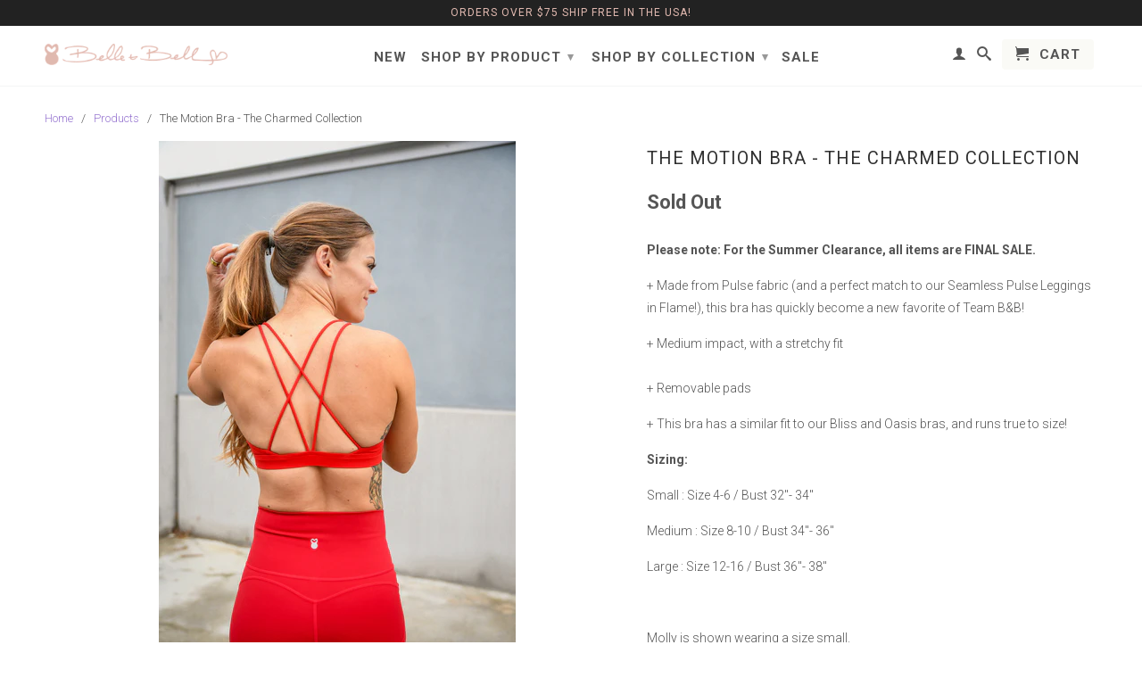

--- FILE ---
content_type: text/html; charset=utf-8
request_url: https://belleandbell.com/products/the-motion-bra-the-charmed-collection
body_size: 17383
content:
<!DOCTYPE html>
<!--[if lt IE 7 ]><html class="ie ie6" lang="en"> <![endif]-->
<!--[if IE 7 ]><html class="ie ie7" lang="en"> <![endif]-->
<!--[if IE 8 ]><html class="ie ie8" lang="en"> <![endif]-->
<!--[if IE 9 ]><html class="ie ie9" lang="en"> <![endif]-->
<!--[if (gte IE 10)|!(IE)]><!--><html lang="en"> <!--<![endif]-->
  <head>
    <meta charset="utf-8">
    <meta http-equiv="cleartype" content="on">
    <meta name="robots" content="index,follow">
      
           
    <title>The Motion Bra - The Charmed Collection | Belle &amp; Bell</title>
    
    
    <meta name="description" content="Please note: For the Summer Clearance, all items are FINAL SALE.
+ Made from Pulse fabric (and a perfect match to our Seamless Pulse Leggings in Flame!), this bra has quickly become a new favorite of Team B&amp;amp;B!
+ Medium impact, with a stretchy fit+ Removable pads
+ This bra has a similar fit to our Bliss and Oasis bras, and runs true to size!
Sizing:
Small : Size 4-6 / Bust 32&quot;- 34&quot;
Medium : Size 8-10 / Bust 34&quot;- 36&quot;
Large : Size 12-16 / Bust 36&quot;- 38&quot;
 
Molly is shown wearing a size small.">
    
    
    <!-- Mobile Specific Metas -->
    <meta name="HandheldFriendly" content="True">
    <meta name="MobileOptimized" content="320">
    <meta name="viewport" content="width=device-width,initial-scale=1">
    <meta name="theme-color" content="#ffffff">

     
<!-- Facebook Open Graph Meta Tags -->


<meta name="author" content="Belle &amp; Bell">

<meta property="og:url" content="https://belleandbell.com/products/the-motion-bra-the-charmed-collection">
<meta property="og:site_name" content="Belle &amp; Bell">


  <meta property="og:type" content="product">
  <meta property="og:title" content="The Motion Bra - The Charmed Collection">
  <meta name="og:description" content="Please note: For the Summer Clearance, all items are FINAL SALE.
+ Made from Pulse fabric (and a perfect match to our Seamless Pulse Leggings in Flame!), this bra has quickly become a new favorite of Team B&amp;amp;B!
+ Medium impact, with a stretchy fit+ Removable pads
+ This bra has a similar fit to our Bliss and Oasis bras, and runs true to size!
Sizing:
Small : Size 4-6 / Bust 32&quot;- 34&quot;
Medium : Size 8-10 / Bust 34&quot;- 36&quot;
Large : Size 12-16 / Bust 36&quot;- 38&quot;
 
Molly is shown wearing a size small.">
  
    <meta property="og:image" content="http://belleandbell.com/cdn/shop/files/flamebra2_grande.jpg?v=1700756199">
    <meta property="og:image:secure_url" content="https://belleandbell.com/cdn/shop/files/flamebra2_grande.jpg?v=1700756199">
  
    <meta property="og:image" content="http://belleandbell.com/cdn/shop/files/flamebra1_grande.jpg?v=1700756204">
    <meta property="og:image:secure_url" content="https://belleandbell.com/cdn/shop/files/flamebra1_grande.jpg?v=1700756204">
  
  <meta property="og:price:amount" content="39.95">
  <meta property="og:price:currency" content="USD">
  
    
  
    
    



<!-- Twitter Meta Tags -->

  <meta name="twitter:site" content="@shopify">

<meta name="twitter:card" content="summary">

  <meta name="twitter:title" content="The Motion Bra - The Charmed Collection">
  <meta name="twitter:description" content="Please note: For the Summer Clearance, all items are FINAL SALE.
+ Made from Pulse fabric (and a perfect match to our Seamless Pulse Leggings in Flame!), this bra has quickly become a new favorite of Team B&amp;amp;B!
+ Medium impact, with a stretchy fit+ Removable pads
+ This bra has a similar fit to our Bliss and Oasis bras, and runs true to size!
Sizing:
Small : Size 4-6 / Bust 32&quot;- 34&quot;
Medium : Size 8-10 / Bust 34&quot;- 36&quot;
Large : Size 12-16 / Bust 36&quot;- 38&quot;
 
Molly is shown wearing a size small.">
  <meta name="twitter:image" content="https://belleandbell.com/cdn/shop/files/flamebra2_medium.jpg?v=1700756199">
  <meta name="twitter:image:width" content="240">
  <meta name="twitter:image:height" content="240">

<meta name="facebook-domain-verification" content="82aenkjdbqxhx8e6azuaeycvycaj11" />
    <!-- Site Verification -->
    <meta name="google-site-verification" content="EVz2XHtehzX4QXwIdlLtyslZFm2PjWXMvxth4SCZaE0" />

    <link rel="shortcut icon" type="image/x-icon" href="//belleandbell.com/cdn/shop/t/8/assets/favicon.png?v=174896105354882366961466098211">
    <link rel="canonical" href="https://belleandbell.com/products/the-motion-bra-the-charmed-collection" /> 
    
    <!-- Stylesheets for Retina 3.2 -->
    <link href="//belleandbell.com/cdn/shop/t/8/assets/styles.scss.css?v=102804161093325145021762486209" rel="stylesheet" type="text/css" media="all" />
    <link href="//belleandbell.com/cdn/shop/t/8/assets/custom-styles.scss.css?v=13564915180041235171606104783" rel="stylesheet" type="text/css" media="all" />
    <!--[if lte IE 9]>
    <link href="//belleandbell.com/cdn/shop/t/8/assets/ie.css?v=16370617434440559491465429612" rel="stylesheet" type="text/css" media="all" />
    <![endif]-->
    
    <!-- Custom Fonts -->
    
    <link href="//fonts.googleapis.com/css?family=.|Roboto:light,normal,bold|Roboto:light,normal,bold|Roboto:light,normal,bold|Roboto:light,normal,bold" rel="stylesheet" type="text/css" />
        

    
    
    <script src="https://use.fontawesome.com/a76190c42a.js"></script>
    
    <!-- MailChimp Goal Tracking -->
    <script type="text/javascript">
	var $mcGoal = {'settings':{'uuid':'1b47c17a00514eeb8f679278b','dc':'us9'}};
	(function() {
		 var sp = document.createElement('script'); sp.type = 'text/javascript'; sp.async = true; sp.defer = true;
		sp.src = ('https:' == document.location.protocol ? 'https://s3.amazonaws.com/downloads.mailchimp.com' : 'http://downloads.mailchimp.com') + '/js/goal.min.js';
		var s = document.getElementsByTagName('script')[0]; s.parentNode.insertBefore(sp, s);
	})(); 
	</script>
    
    

    <script src="//belleandbell.com/cdn/shop/t/8/assets/app.js?v=72233332598601956961554404540" type="text/javascript"></script>
    
    <script src="//belleandbell.com/cdn/shopifycloud/storefront/assets/themes_support/option_selection-b017cd28.js" type="text/javascript"></script>        
    <script>window.performance && window.performance.mark && window.performance.mark('shopify.content_for_header.start');</script><meta id="shopify-digital-wallet" name="shopify-digital-wallet" content="/2856294/digital_wallets/dialog">
<meta name="shopify-checkout-api-token" content="743e4e6452709b0ac192a2840caa2a05">
<meta id="in-context-paypal-metadata" data-shop-id="2856294" data-venmo-supported="false" data-environment="production" data-locale="en_US" data-paypal-v4="true" data-currency="USD">
<link rel="alternate" type="application/json+oembed" href="https://belleandbell.com/products/the-motion-bra-the-charmed-collection.oembed">
<script async="async" src="/checkouts/internal/preloads.js?locale=en-US"></script>
<link rel="preconnect" href="https://shop.app" crossorigin="anonymous">
<script async="async" src="https://shop.app/checkouts/internal/preloads.js?locale=en-US&shop_id=2856294" crossorigin="anonymous"></script>
<script id="apple-pay-shop-capabilities" type="application/json">{"shopId":2856294,"countryCode":"US","currencyCode":"USD","merchantCapabilities":["supports3DS"],"merchantId":"gid:\/\/shopify\/Shop\/2856294","merchantName":"Belle \u0026 Bell","requiredBillingContactFields":["postalAddress","email","phone"],"requiredShippingContactFields":["postalAddress","email","phone"],"shippingType":"shipping","supportedNetworks":["visa","masterCard","amex","discover","elo","jcb"],"total":{"type":"pending","label":"Belle \u0026 Bell","amount":"1.00"},"shopifyPaymentsEnabled":true,"supportsSubscriptions":true}</script>
<script id="shopify-features" type="application/json">{"accessToken":"743e4e6452709b0ac192a2840caa2a05","betas":["rich-media-storefront-analytics"],"domain":"belleandbell.com","predictiveSearch":true,"shopId":2856294,"locale":"en"}</script>
<script>var Shopify = Shopify || {};
Shopify.shop = "belle-bell.myshopify.com";
Shopify.locale = "en";
Shopify.currency = {"active":"USD","rate":"1.0"};
Shopify.country = "US";
Shopify.theme = {"name":"Retina V3.2","id":132018439,"schema_name":null,"schema_version":null,"theme_store_id":601,"role":"main"};
Shopify.theme.handle = "null";
Shopify.theme.style = {"id":null,"handle":null};
Shopify.cdnHost = "belleandbell.com/cdn";
Shopify.routes = Shopify.routes || {};
Shopify.routes.root = "/";</script>
<script type="module">!function(o){(o.Shopify=o.Shopify||{}).modules=!0}(window);</script>
<script>!function(o){function n(){var o=[];function n(){o.push(Array.prototype.slice.apply(arguments))}return n.q=o,n}var t=o.Shopify=o.Shopify||{};t.loadFeatures=n(),t.autoloadFeatures=n()}(window);</script>
<script>
  window.ShopifyPay = window.ShopifyPay || {};
  window.ShopifyPay.apiHost = "shop.app\/pay";
  window.ShopifyPay.redirectState = null;
</script>
<script id="shop-js-analytics" type="application/json">{"pageType":"product"}</script>
<script defer="defer" async type="module" src="//belleandbell.com/cdn/shopifycloud/shop-js/modules/v2/client.init-shop-cart-sync_BdyHc3Nr.en.esm.js"></script>
<script defer="defer" async type="module" src="//belleandbell.com/cdn/shopifycloud/shop-js/modules/v2/chunk.common_Daul8nwZ.esm.js"></script>
<script type="module">
  await import("//belleandbell.com/cdn/shopifycloud/shop-js/modules/v2/client.init-shop-cart-sync_BdyHc3Nr.en.esm.js");
await import("//belleandbell.com/cdn/shopifycloud/shop-js/modules/v2/chunk.common_Daul8nwZ.esm.js");

  window.Shopify.SignInWithShop?.initShopCartSync?.({"fedCMEnabled":true,"windoidEnabled":true});

</script>
<script>
  window.Shopify = window.Shopify || {};
  if (!window.Shopify.featureAssets) window.Shopify.featureAssets = {};
  window.Shopify.featureAssets['shop-js'] = {"shop-cart-sync":["modules/v2/client.shop-cart-sync_QYOiDySF.en.esm.js","modules/v2/chunk.common_Daul8nwZ.esm.js"],"init-fed-cm":["modules/v2/client.init-fed-cm_DchLp9rc.en.esm.js","modules/v2/chunk.common_Daul8nwZ.esm.js"],"shop-button":["modules/v2/client.shop-button_OV7bAJc5.en.esm.js","modules/v2/chunk.common_Daul8nwZ.esm.js"],"init-windoid":["modules/v2/client.init-windoid_DwxFKQ8e.en.esm.js","modules/v2/chunk.common_Daul8nwZ.esm.js"],"shop-cash-offers":["modules/v2/client.shop-cash-offers_DWtL6Bq3.en.esm.js","modules/v2/chunk.common_Daul8nwZ.esm.js","modules/v2/chunk.modal_CQq8HTM6.esm.js"],"shop-toast-manager":["modules/v2/client.shop-toast-manager_CX9r1SjA.en.esm.js","modules/v2/chunk.common_Daul8nwZ.esm.js"],"init-shop-email-lookup-coordinator":["modules/v2/client.init-shop-email-lookup-coordinator_UhKnw74l.en.esm.js","modules/v2/chunk.common_Daul8nwZ.esm.js"],"pay-button":["modules/v2/client.pay-button_DzxNnLDY.en.esm.js","modules/v2/chunk.common_Daul8nwZ.esm.js"],"avatar":["modules/v2/client.avatar_BTnouDA3.en.esm.js"],"init-shop-cart-sync":["modules/v2/client.init-shop-cart-sync_BdyHc3Nr.en.esm.js","modules/v2/chunk.common_Daul8nwZ.esm.js"],"shop-login-button":["modules/v2/client.shop-login-button_D8B466_1.en.esm.js","modules/v2/chunk.common_Daul8nwZ.esm.js","modules/v2/chunk.modal_CQq8HTM6.esm.js"],"init-customer-accounts-sign-up":["modules/v2/client.init-customer-accounts-sign-up_C8fpPm4i.en.esm.js","modules/v2/client.shop-login-button_D8B466_1.en.esm.js","modules/v2/chunk.common_Daul8nwZ.esm.js","modules/v2/chunk.modal_CQq8HTM6.esm.js"],"init-shop-for-new-customer-accounts":["modules/v2/client.init-shop-for-new-customer-accounts_CVTO0Ztu.en.esm.js","modules/v2/client.shop-login-button_D8B466_1.en.esm.js","modules/v2/chunk.common_Daul8nwZ.esm.js","modules/v2/chunk.modal_CQq8HTM6.esm.js"],"init-customer-accounts":["modules/v2/client.init-customer-accounts_dRgKMfrE.en.esm.js","modules/v2/client.shop-login-button_D8B466_1.en.esm.js","modules/v2/chunk.common_Daul8nwZ.esm.js","modules/v2/chunk.modal_CQq8HTM6.esm.js"],"shop-follow-button":["modules/v2/client.shop-follow-button_CkZpjEct.en.esm.js","modules/v2/chunk.common_Daul8nwZ.esm.js","modules/v2/chunk.modal_CQq8HTM6.esm.js"],"lead-capture":["modules/v2/client.lead-capture_BntHBhfp.en.esm.js","modules/v2/chunk.common_Daul8nwZ.esm.js","modules/v2/chunk.modal_CQq8HTM6.esm.js"],"checkout-modal":["modules/v2/client.checkout-modal_CfxcYbTm.en.esm.js","modules/v2/chunk.common_Daul8nwZ.esm.js","modules/v2/chunk.modal_CQq8HTM6.esm.js"],"shop-login":["modules/v2/client.shop-login_Da4GZ2H6.en.esm.js","modules/v2/chunk.common_Daul8nwZ.esm.js","modules/v2/chunk.modal_CQq8HTM6.esm.js"],"payment-terms":["modules/v2/client.payment-terms_MV4M3zvL.en.esm.js","modules/v2/chunk.common_Daul8nwZ.esm.js","modules/v2/chunk.modal_CQq8HTM6.esm.js"]};
</script>
<script>(function() {
  var isLoaded = false;
  function asyncLoad() {
    if (isLoaded) return;
    isLoaded = true;
    var urls = ["https:\/\/static.affiliatly.com\/shopify\/v3\/shopify.js?affiliatly_code=AF-1042490\u0026s=2\u0026shop=belle-bell.myshopify.com","https:\/\/static.klaviyo.com\/onsite\/js\/HxEK76\/klaviyo.js?company_id=HxEK76\u0026shop=belle-bell.myshopify.com","https:\/\/chimpstatic.com\/mcjs-connected\/js\/users\/e8b58ae8ab7a6971f7d21d73a\/a651678c0eaf2d1e245a313d7.js?shop=belle-bell.myshopify.com"];
    for (var i = 0; i < urls.length; i++) {
      var s = document.createElement('script');
      s.type = 'text/javascript';
      s.async = true;
      s.src = urls[i];
      var x = document.getElementsByTagName('script')[0];
      x.parentNode.insertBefore(s, x);
    }
  };
  if(window.attachEvent) {
    window.attachEvent('onload', asyncLoad);
  } else {
    window.addEventListener('load', asyncLoad, false);
  }
})();</script>
<script id="__st">var __st={"a":2856294,"offset":-28800,"reqid":"22ab5bf6-22af-4d85-8758-8ec2b0656b64-1768956796","pageurl":"belleandbell.com\/products\/the-motion-bra-the-charmed-collection","u":"d393289974a2","p":"product","rtyp":"product","rid":8897529905452};</script>
<script>window.ShopifyPaypalV4VisibilityTracking = true;</script>
<script id="captcha-bootstrap">!function(){'use strict';const t='contact',e='account',n='new_comment',o=[[t,t],['blogs',n],['comments',n],[t,'customer']],c=[[e,'customer_login'],[e,'guest_login'],[e,'recover_customer_password'],[e,'create_customer']],r=t=>t.map((([t,e])=>`form[action*='/${t}']:not([data-nocaptcha='true']) input[name='form_type'][value='${e}']`)).join(','),a=t=>()=>t?[...document.querySelectorAll(t)].map((t=>t.form)):[];function s(){const t=[...o],e=r(t);return a(e)}const i='password',u='form_key',d=['recaptcha-v3-token','g-recaptcha-response','h-captcha-response',i],f=()=>{try{return window.sessionStorage}catch{return}},m='__shopify_v',_=t=>t.elements[u];function p(t,e,n=!1){try{const o=window.sessionStorage,c=JSON.parse(o.getItem(e)),{data:r}=function(t){const{data:e,action:n}=t;return t[m]||n?{data:e,action:n}:{data:t,action:n}}(c);for(const[e,n]of Object.entries(r))t.elements[e]&&(t.elements[e].value=n);n&&o.removeItem(e)}catch(o){console.error('form repopulation failed',{error:o})}}const l='form_type',E='cptcha';function T(t){t.dataset[E]=!0}const w=window,h=w.document,L='Shopify',v='ce_forms',y='captcha';let A=!1;((t,e)=>{const n=(g='f06e6c50-85a8-45c8-87d0-21a2b65856fe',I='https://cdn.shopify.com/shopifycloud/storefront-forms-hcaptcha/ce_storefront_forms_captcha_hcaptcha.v1.5.2.iife.js',D={infoText:'Protected by hCaptcha',privacyText:'Privacy',termsText:'Terms'},(t,e,n)=>{const o=w[L][v],c=o.bindForm;if(c)return c(t,g,e,D).then(n);var r;o.q.push([[t,g,e,D],n]),r=I,A||(h.body.append(Object.assign(h.createElement('script'),{id:'captcha-provider',async:!0,src:r})),A=!0)});var g,I,D;w[L]=w[L]||{},w[L][v]=w[L][v]||{},w[L][v].q=[],w[L][y]=w[L][y]||{},w[L][y].protect=function(t,e){n(t,void 0,e),T(t)},Object.freeze(w[L][y]),function(t,e,n,w,h,L){const[v,y,A,g]=function(t,e,n){const i=e?o:[],u=t?c:[],d=[...i,...u],f=r(d),m=r(i),_=r(d.filter((([t,e])=>n.includes(e))));return[a(f),a(m),a(_),s()]}(w,h,L),I=t=>{const e=t.target;return e instanceof HTMLFormElement?e:e&&e.form},D=t=>v().includes(t);t.addEventListener('submit',(t=>{const e=I(t);if(!e)return;const n=D(e)&&!e.dataset.hcaptchaBound&&!e.dataset.recaptchaBound,o=_(e),c=g().includes(e)&&(!o||!o.value);(n||c)&&t.preventDefault(),c&&!n&&(function(t){try{if(!f())return;!function(t){const e=f();if(!e)return;const n=_(t);if(!n)return;const o=n.value;o&&e.removeItem(o)}(t);const e=Array.from(Array(32),(()=>Math.random().toString(36)[2])).join('');!function(t,e){_(t)||t.append(Object.assign(document.createElement('input'),{type:'hidden',name:u})),t.elements[u].value=e}(t,e),function(t,e){const n=f();if(!n)return;const o=[...t.querySelectorAll(`input[type='${i}']`)].map((({name:t})=>t)),c=[...d,...o],r={};for(const[a,s]of new FormData(t).entries())c.includes(a)||(r[a]=s);n.setItem(e,JSON.stringify({[m]:1,action:t.action,data:r}))}(t,e)}catch(e){console.error('failed to persist form',e)}}(e),e.submit())}));const S=(t,e)=>{t&&!t.dataset[E]&&(n(t,e.some((e=>e===t))),T(t))};for(const o of['focusin','change'])t.addEventListener(o,(t=>{const e=I(t);D(e)&&S(e,y())}));const B=e.get('form_key'),M=e.get(l),P=B&&M;t.addEventListener('DOMContentLoaded',(()=>{const t=y();if(P)for(const e of t)e.elements[l].value===M&&p(e,B);[...new Set([...A(),...v().filter((t=>'true'===t.dataset.shopifyCaptcha))])].forEach((e=>S(e,t)))}))}(h,new URLSearchParams(w.location.search),n,t,e,['guest_login'])})(!0,!0)}();</script>
<script integrity="sha256-4kQ18oKyAcykRKYeNunJcIwy7WH5gtpwJnB7kiuLZ1E=" data-source-attribution="shopify.loadfeatures" defer="defer" src="//belleandbell.com/cdn/shopifycloud/storefront/assets/storefront/load_feature-a0a9edcb.js" crossorigin="anonymous"></script>
<script crossorigin="anonymous" defer="defer" src="//belleandbell.com/cdn/shopifycloud/storefront/assets/shopify_pay/storefront-65b4c6d7.js?v=20250812"></script>
<script data-source-attribution="shopify.dynamic_checkout.dynamic.init">var Shopify=Shopify||{};Shopify.PaymentButton=Shopify.PaymentButton||{isStorefrontPortableWallets:!0,init:function(){window.Shopify.PaymentButton.init=function(){};var t=document.createElement("script");t.src="https://belleandbell.com/cdn/shopifycloud/portable-wallets/latest/portable-wallets.en.js",t.type="module",document.head.appendChild(t)}};
</script>
<script data-source-attribution="shopify.dynamic_checkout.buyer_consent">
  function portableWalletsHideBuyerConsent(e){var t=document.getElementById("shopify-buyer-consent"),n=document.getElementById("shopify-subscription-policy-button");t&&n&&(t.classList.add("hidden"),t.setAttribute("aria-hidden","true"),n.removeEventListener("click",e))}function portableWalletsShowBuyerConsent(e){var t=document.getElementById("shopify-buyer-consent"),n=document.getElementById("shopify-subscription-policy-button");t&&n&&(t.classList.remove("hidden"),t.removeAttribute("aria-hidden"),n.addEventListener("click",e))}window.Shopify?.PaymentButton&&(window.Shopify.PaymentButton.hideBuyerConsent=portableWalletsHideBuyerConsent,window.Shopify.PaymentButton.showBuyerConsent=portableWalletsShowBuyerConsent);
</script>
<script data-source-attribution="shopify.dynamic_checkout.cart.bootstrap">document.addEventListener("DOMContentLoaded",(function(){function t(){return document.querySelector("shopify-accelerated-checkout-cart, shopify-accelerated-checkout")}if(t())Shopify.PaymentButton.init();else{new MutationObserver((function(e,n){t()&&(Shopify.PaymentButton.init(),n.disconnect())})).observe(document.body,{childList:!0,subtree:!0})}}));
</script>
<link id="shopify-accelerated-checkout-styles" rel="stylesheet" media="screen" href="https://belleandbell.com/cdn/shopifycloud/portable-wallets/latest/accelerated-checkout-backwards-compat.css" crossorigin="anonymous">
<style id="shopify-accelerated-checkout-cart">
        #shopify-buyer-consent {
  margin-top: 1em;
  display: inline-block;
  width: 100%;
}

#shopify-buyer-consent.hidden {
  display: none;
}

#shopify-subscription-policy-button {
  background: none;
  border: none;
  padding: 0;
  text-decoration: underline;
  font-size: inherit;
  cursor: pointer;
}

#shopify-subscription-policy-button::before {
  box-shadow: none;
}

      </style>

<script>window.performance && window.performance.mark && window.performance.mark('shopify.content_for_header.end');</script>
	
  <script id="dcScript">
  var dcCart = {"note":null,"attributes":{},"original_total_price":0,"total_price":0,"total_discount":0,"total_weight":0.0,"item_count":0,"items":[],"requires_shipping":false,"currency":"USD","items_subtotal_price":0,"cart_level_discount_applications":[],"checkout_charge_amount":0};
  var dcOriginalSubtotal = 0;
  
  
  var dcCustomerId = false;
  var dcCustomerEmail = false;
  var dcCustomerTags = false;
  
  var dcCurrency = '${{amount}}';
</script>
<link href="https://monorail-edge.shopifysvc.com" rel="dns-prefetch">
<script>(function(){if ("sendBeacon" in navigator && "performance" in window) {try {var session_token_from_headers = performance.getEntriesByType('navigation')[0].serverTiming.find(x => x.name == '_s').description;} catch {var session_token_from_headers = undefined;}var session_cookie_matches = document.cookie.match(/_shopify_s=([^;]*)/);var session_token_from_cookie = session_cookie_matches && session_cookie_matches.length === 2 ? session_cookie_matches[1] : "";var session_token = session_token_from_headers || session_token_from_cookie || "";function handle_abandonment_event(e) {var entries = performance.getEntries().filter(function(entry) {return /monorail-edge.shopifysvc.com/.test(entry.name);});if (!window.abandonment_tracked && entries.length === 0) {window.abandonment_tracked = true;var currentMs = Date.now();var navigation_start = performance.timing.navigationStart;var payload = {shop_id: 2856294,url: window.location.href,navigation_start,duration: currentMs - navigation_start,session_token,page_type: "product"};window.navigator.sendBeacon("https://monorail-edge.shopifysvc.com/v1/produce", JSON.stringify({schema_id: "online_store_buyer_site_abandonment/1.1",payload: payload,metadata: {event_created_at_ms: currentMs,event_sent_at_ms: currentMs}}));}}window.addEventListener('pagehide', handle_abandonment_event);}}());</script>
<script id="web-pixels-manager-setup">(function e(e,d,r,n,o){if(void 0===o&&(o={}),!Boolean(null===(a=null===(i=window.Shopify)||void 0===i?void 0:i.analytics)||void 0===a?void 0:a.replayQueue)){var i,a;window.Shopify=window.Shopify||{};var t=window.Shopify;t.analytics=t.analytics||{};var s=t.analytics;s.replayQueue=[],s.publish=function(e,d,r){return s.replayQueue.push([e,d,r]),!0};try{self.performance.mark("wpm:start")}catch(e){}var l=function(){var e={modern:/Edge?\/(1{2}[4-9]|1[2-9]\d|[2-9]\d{2}|\d{4,})\.\d+(\.\d+|)|Firefox\/(1{2}[4-9]|1[2-9]\d|[2-9]\d{2}|\d{4,})\.\d+(\.\d+|)|Chrom(ium|e)\/(9{2}|\d{3,})\.\d+(\.\d+|)|(Maci|X1{2}).+ Version\/(15\.\d+|(1[6-9]|[2-9]\d|\d{3,})\.\d+)([,.]\d+|)( \(\w+\)|)( Mobile\/\w+|) Safari\/|Chrome.+OPR\/(9{2}|\d{3,})\.\d+\.\d+|(CPU[ +]OS|iPhone[ +]OS|CPU[ +]iPhone|CPU IPhone OS|CPU iPad OS)[ +]+(15[._]\d+|(1[6-9]|[2-9]\d|\d{3,})[._]\d+)([._]\d+|)|Android:?[ /-](13[3-9]|1[4-9]\d|[2-9]\d{2}|\d{4,})(\.\d+|)(\.\d+|)|Android.+Firefox\/(13[5-9]|1[4-9]\d|[2-9]\d{2}|\d{4,})\.\d+(\.\d+|)|Android.+Chrom(ium|e)\/(13[3-9]|1[4-9]\d|[2-9]\d{2}|\d{4,})\.\d+(\.\d+|)|SamsungBrowser\/([2-9]\d|\d{3,})\.\d+/,legacy:/Edge?\/(1[6-9]|[2-9]\d|\d{3,})\.\d+(\.\d+|)|Firefox\/(5[4-9]|[6-9]\d|\d{3,})\.\d+(\.\d+|)|Chrom(ium|e)\/(5[1-9]|[6-9]\d|\d{3,})\.\d+(\.\d+|)([\d.]+$|.*Safari\/(?![\d.]+ Edge\/[\d.]+$))|(Maci|X1{2}).+ Version\/(10\.\d+|(1[1-9]|[2-9]\d|\d{3,})\.\d+)([,.]\d+|)( \(\w+\)|)( Mobile\/\w+|) Safari\/|Chrome.+OPR\/(3[89]|[4-9]\d|\d{3,})\.\d+\.\d+|(CPU[ +]OS|iPhone[ +]OS|CPU[ +]iPhone|CPU IPhone OS|CPU iPad OS)[ +]+(10[._]\d+|(1[1-9]|[2-9]\d|\d{3,})[._]\d+)([._]\d+|)|Android:?[ /-](13[3-9]|1[4-9]\d|[2-9]\d{2}|\d{4,})(\.\d+|)(\.\d+|)|Mobile Safari.+OPR\/([89]\d|\d{3,})\.\d+\.\d+|Android.+Firefox\/(13[5-9]|1[4-9]\d|[2-9]\d{2}|\d{4,})\.\d+(\.\d+|)|Android.+Chrom(ium|e)\/(13[3-9]|1[4-9]\d|[2-9]\d{2}|\d{4,})\.\d+(\.\d+|)|Android.+(UC? ?Browser|UCWEB|U3)[ /]?(15\.([5-9]|\d{2,})|(1[6-9]|[2-9]\d|\d{3,})\.\d+)\.\d+|SamsungBrowser\/(5\.\d+|([6-9]|\d{2,})\.\d+)|Android.+MQ{2}Browser\/(14(\.(9|\d{2,})|)|(1[5-9]|[2-9]\d|\d{3,})(\.\d+|))(\.\d+|)|K[Aa][Ii]OS\/(3\.\d+|([4-9]|\d{2,})\.\d+)(\.\d+|)/},d=e.modern,r=e.legacy,n=navigator.userAgent;return n.match(d)?"modern":n.match(r)?"legacy":"unknown"}(),u="modern"===l?"modern":"legacy",c=(null!=n?n:{modern:"",legacy:""})[u],f=function(e){return[e.baseUrl,"/wpm","/b",e.hashVersion,"modern"===e.buildTarget?"m":"l",".js"].join("")}({baseUrl:d,hashVersion:r,buildTarget:u}),m=function(e){var d=e.version,r=e.bundleTarget,n=e.surface,o=e.pageUrl,i=e.monorailEndpoint;return{emit:function(e){var a=e.status,t=e.errorMsg,s=(new Date).getTime(),l=JSON.stringify({metadata:{event_sent_at_ms:s},events:[{schema_id:"web_pixels_manager_load/3.1",payload:{version:d,bundle_target:r,page_url:o,status:a,surface:n,error_msg:t},metadata:{event_created_at_ms:s}}]});if(!i)return console&&console.warn&&console.warn("[Web Pixels Manager] No Monorail endpoint provided, skipping logging."),!1;try{return self.navigator.sendBeacon.bind(self.navigator)(i,l)}catch(e){}var u=new XMLHttpRequest;try{return u.open("POST",i,!0),u.setRequestHeader("Content-Type","text/plain"),u.send(l),!0}catch(e){return console&&console.warn&&console.warn("[Web Pixels Manager] Got an unhandled error while logging to Monorail."),!1}}}}({version:r,bundleTarget:l,surface:e.surface,pageUrl:self.location.href,monorailEndpoint:e.monorailEndpoint});try{o.browserTarget=l,function(e){var d=e.src,r=e.async,n=void 0===r||r,o=e.onload,i=e.onerror,a=e.sri,t=e.scriptDataAttributes,s=void 0===t?{}:t,l=document.createElement("script"),u=document.querySelector("head"),c=document.querySelector("body");if(l.async=n,l.src=d,a&&(l.integrity=a,l.crossOrigin="anonymous"),s)for(var f in s)if(Object.prototype.hasOwnProperty.call(s,f))try{l.dataset[f]=s[f]}catch(e){}if(o&&l.addEventListener("load",o),i&&l.addEventListener("error",i),u)u.appendChild(l);else{if(!c)throw new Error("Did not find a head or body element to append the script");c.appendChild(l)}}({src:f,async:!0,onload:function(){if(!function(){var e,d;return Boolean(null===(d=null===(e=window.Shopify)||void 0===e?void 0:e.analytics)||void 0===d?void 0:d.initialized)}()){var d=window.webPixelsManager.init(e)||void 0;if(d){var r=window.Shopify.analytics;r.replayQueue.forEach((function(e){var r=e[0],n=e[1],o=e[2];d.publishCustomEvent(r,n,o)})),r.replayQueue=[],r.publish=d.publishCustomEvent,r.visitor=d.visitor,r.initialized=!0}}},onerror:function(){return m.emit({status:"failed",errorMsg:"".concat(f," has failed to load")})},sri:function(e){var d=/^sha384-[A-Za-z0-9+/=]+$/;return"string"==typeof e&&d.test(e)}(c)?c:"",scriptDataAttributes:o}),m.emit({status:"loading"})}catch(e){m.emit({status:"failed",errorMsg:(null==e?void 0:e.message)||"Unknown error"})}}})({shopId: 2856294,storefrontBaseUrl: "https://belleandbell.com",extensionsBaseUrl: "https://extensions.shopifycdn.com/cdn/shopifycloud/web-pixels-manager",monorailEndpoint: "https://monorail-edge.shopifysvc.com/unstable/produce_batch",surface: "storefront-renderer",enabledBetaFlags: ["2dca8a86"],webPixelsConfigList: [{"id":"637567276","configuration":"{\"accountID\":\"AF-1042490\", \"server\": \"S2\"}","eventPayloadVersion":"v1","runtimeContext":"STRICT","scriptVersion":"7a2c71e345b769300212968dc75a7a85","type":"APP","apiClientId":293037,"privacyPurposes":["ANALYTICS","MARKETING","SALE_OF_DATA"],"dataSharingAdjustments":{"protectedCustomerApprovalScopes":["read_customer_email","read_customer_name","read_customer_personal_data","read_customer_phone"]}},{"id":"328859948","configuration":"{\"pixel_id\":\"1281376451876105\",\"pixel_type\":\"facebook_pixel\",\"metaapp_system_user_token\":\"-\"}","eventPayloadVersion":"v1","runtimeContext":"OPEN","scriptVersion":"ca16bc87fe92b6042fbaa3acc2fbdaa6","type":"APP","apiClientId":2329312,"privacyPurposes":["ANALYTICS","MARKETING","SALE_OF_DATA"],"dataSharingAdjustments":{"protectedCustomerApprovalScopes":["read_customer_address","read_customer_email","read_customer_name","read_customer_personal_data","read_customer_phone"]}},{"id":"146309420","eventPayloadVersion":"v1","runtimeContext":"LAX","scriptVersion":"1","type":"CUSTOM","privacyPurposes":["ANALYTICS"],"name":"Google Analytics tag (migrated)"},{"id":"shopify-app-pixel","configuration":"{}","eventPayloadVersion":"v1","runtimeContext":"STRICT","scriptVersion":"0450","apiClientId":"shopify-pixel","type":"APP","privacyPurposes":["ANALYTICS","MARKETING"]},{"id":"shopify-custom-pixel","eventPayloadVersion":"v1","runtimeContext":"LAX","scriptVersion":"0450","apiClientId":"shopify-pixel","type":"CUSTOM","privacyPurposes":["ANALYTICS","MARKETING"]}],isMerchantRequest: false,initData: {"shop":{"name":"Belle \u0026 Bell","paymentSettings":{"currencyCode":"USD"},"myshopifyDomain":"belle-bell.myshopify.com","countryCode":"US","storefrontUrl":"https:\/\/belleandbell.com"},"customer":null,"cart":null,"checkout":null,"productVariants":[{"price":{"amount":39.95,"currencyCode":"USD"},"product":{"title":"The Motion Bra - The Charmed Collection","vendor":"Belle \u0026 Bell","id":"8897529905452","untranslatedTitle":"The Motion Bra - The Charmed Collection","url":"\/products\/the-motion-bra-the-charmed-collection","type":""},"id":"47495371620652","image":{"src":"\/\/belleandbell.com\/cdn\/shop\/files\/flamebra2.jpg?v=1700756199"},"sku":null,"title":"flame \/ Small","untranslatedTitle":"flame \/ Small"},{"price":{"amount":39.95,"currencyCode":"USD"},"product":{"title":"The Motion Bra - The Charmed Collection","vendor":"Belle \u0026 Bell","id":"8897529905452","untranslatedTitle":"The Motion Bra - The Charmed Collection","url":"\/products\/the-motion-bra-the-charmed-collection","type":""},"id":"47495371653420","image":{"src":"\/\/belleandbell.com\/cdn\/shop\/files\/flamebra2.jpg?v=1700756199"},"sku":null,"title":"flame \/ Medium","untranslatedTitle":"flame \/ Medium"},{"price":{"amount":39.95,"currencyCode":"USD"},"product":{"title":"The Motion Bra - The Charmed Collection","vendor":"Belle \u0026 Bell","id":"8897529905452","untranslatedTitle":"The Motion Bra - The Charmed Collection","url":"\/products\/the-motion-bra-the-charmed-collection","type":""},"id":"47495371686188","image":{"src":"\/\/belleandbell.com\/cdn\/shop\/files\/flamebra2.jpg?v=1700756199"},"sku":null,"title":"flame \/ Large","untranslatedTitle":"flame \/ Large"}],"purchasingCompany":null},},"https://belleandbell.com/cdn","fcfee988w5aeb613cpc8e4bc33m6693e112",{"modern":"","legacy":""},{"shopId":"2856294","storefrontBaseUrl":"https:\/\/belleandbell.com","extensionBaseUrl":"https:\/\/extensions.shopifycdn.com\/cdn\/shopifycloud\/web-pixels-manager","surface":"storefront-renderer","enabledBetaFlags":"[\"2dca8a86\"]","isMerchantRequest":"false","hashVersion":"fcfee988w5aeb613cpc8e4bc33m6693e112","publish":"custom","events":"[[\"page_viewed\",{}],[\"product_viewed\",{\"productVariant\":{\"price\":{\"amount\":39.95,\"currencyCode\":\"USD\"},\"product\":{\"title\":\"The Motion Bra - The Charmed Collection\",\"vendor\":\"Belle \u0026 Bell\",\"id\":\"8897529905452\",\"untranslatedTitle\":\"The Motion Bra - The Charmed Collection\",\"url\":\"\/products\/the-motion-bra-the-charmed-collection\",\"type\":\"\"},\"id\":\"47495371620652\",\"image\":{\"src\":\"\/\/belleandbell.com\/cdn\/shop\/files\/flamebra2.jpg?v=1700756199\"},\"sku\":null,\"title\":\"flame \/ Small\",\"untranslatedTitle\":\"flame \/ Small\"}}]]"});</script><script>
  window.ShopifyAnalytics = window.ShopifyAnalytics || {};
  window.ShopifyAnalytics.meta = window.ShopifyAnalytics.meta || {};
  window.ShopifyAnalytics.meta.currency = 'USD';
  var meta = {"product":{"id":8897529905452,"gid":"gid:\/\/shopify\/Product\/8897529905452","vendor":"Belle \u0026 Bell","type":"","handle":"the-motion-bra-the-charmed-collection","variants":[{"id":47495371620652,"price":3995,"name":"The Motion Bra - The Charmed Collection - flame \/ Small","public_title":"flame \/ Small","sku":null},{"id":47495371653420,"price":3995,"name":"The Motion Bra - The Charmed Collection - flame \/ Medium","public_title":"flame \/ Medium","sku":null},{"id":47495371686188,"price":3995,"name":"The Motion Bra - The Charmed Collection - flame \/ Large","public_title":"flame \/ Large","sku":null}],"remote":false},"page":{"pageType":"product","resourceType":"product","resourceId":8897529905452,"requestId":"22ab5bf6-22af-4d85-8758-8ec2b0656b64-1768956796"}};
  for (var attr in meta) {
    window.ShopifyAnalytics.meta[attr] = meta[attr];
  }
</script>
<script class="analytics">
  (function () {
    var customDocumentWrite = function(content) {
      var jquery = null;

      if (window.jQuery) {
        jquery = window.jQuery;
      } else if (window.Checkout && window.Checkout.$) {
        jquery = window.Checkout.$;
      }

      if (jquery) {
        jquery('body').append(content);
      }
    };

    var hasLoggedConversion = function(token) {
      if (token) {
        return document.cookie.indexOf('loggedConversion=' + token) !== -1;
      }
      return false;
    }

    var setCookieIfConversion = function(token) {
      if (token) {
        var twoMonthsFromNow = new Date(Date.now());
        twoMonthsFromNow.setMonth(twoMonthsFromNow.getMonth() + 2);

        document.cookie = 'loggedConversion=' + token + '; expires=' + twoMonthsFromNow;
      }
    }

    var trekkie = window.ShopifyAnalytics.lib = window.trekkie = window.trekkie || [];
    if (trekkie.integrations) {
      return;
    }
    trekkie.methods = [
      'identify',
      'page',
      'ready',
      'track',
      'trackForm',
      'trackLink'
    ];
    trekkie.factory = function(method) {
      return function() {
        var args = Array.prototype.slice.call(arguments);
        args.unshift(method);
        trekkie.push(args);
        return trekkie;
      };
    };
    for (var i = 0; i < trekkie.methods.length; i++) {
      var key = trekkie.methods[i];
      trekkie[key] = trekkie.factory(key);
    }
    trekkie.load = function(config) {
      trekkie.config = config || {};
      trekkie.config.initialDocumentCookie = document.cookie;
      var first = document.getElementsByTagName('script')[0];
      var script = document.createElement('script');
      script.type = 'text/javascript';
      script.onerror = function(e) {
        var scriptFallback = document.createElement('script');
        scriptFallback.type = 'text/javascript';
        scriptFallback.onerror = function(error) {
                var Monorail = {
      produce: function produce(monorailDomain, schemaId, payload) {
        var currentMs = new Date().getTime();
        var event = {
          schema_id: schemaId,
          payload: payload,
          metadata: {
            event_created_at_ms: currentMs,
            event_sent_at_ms: currentMs
          }
        };
        return Monorail.sendRequest("https://" + monorailDomain + "/v1/produce", JSON.stringify(event));
      },
      sendRequest: function sendRequest(endpointUrl, payload) {
        // Try the sendBeacon API
        if (window && window.navigator && typeof window.navigator.sendBeacon === 'function' && typeof window.Blob === 'function' && !Monorail.isIos12()) {
          var blobData = new window.Blob([payload], {
            type: 'text/plain'
          });

          if (window.navigator.sendBeacon(endpointUrl, blobData)) {
            return true;
          } // sendBeacon was not successful

        } // XHR beacon

        var xhr = new XMLHttpRequest();

        try {
          xhr.open('POST', endpointUrl);
          xhr.setRequestHeader('Content-Type', 'text/plain');
          xhr.send(payload);
        } catch (e) {
          console.log(e);
        }

        return false;
      },
      isIos12: function isIos12() {
        return window.navigator.userAgent.lastIndexOf('iPhone; CPU iPhone OS 12_') !== -1 || window.navigator.userAgent.lastIndexOf('iPad; CPU OS 12_') !== -1;
      }
    };
    Monorail.produce('monorail-edge.shopifysvc.com',
      'trekkie_storefront_load_errors/1.1',
      {shop_id: 2856294,
      theme_id: 132018439,
      app_name: "storefront",
      context_url: window.location.href,
      source_url: "//belleandbell.com/cdn/s/trekkie.storefront.cd680fe47e6c39ca5d5df5f0a32d569bc48c0f27.min.js"});

        };
        scriptFallback.async = true;
        scriptFallback.src = '//belleandbell.com/cdn/s/trekkie.storefront.cd680fe47e6c39ca5d5df5f0a32d569bc48c0f27.min.js';
        first.parentNode.insertBefore(scriptFallback, first);
      };
      script.async = true;
      script.src = '//belleandbell.com/cdn/s/trekkie.storefront.cd680fe47e6c39ca5d5df5f0a32d569bc48c0f27.min.js';
      first.parentNode.insertBefore(script, first);
    };
    trekkie.load(
      {"Trekkie":{"appName":"storefront","development":false,"defaultAttributes":{"shopId":2856294,"isMerchantRequest":null,"themeId":132018439,"themeCityHash":"16619359763645022532","contentLanguage":"en","currency":"USD","eventMetadataId":"7c04a06d-9691-493b-a916-89c6f70e1a40"},"isServerSideCookieWritingEnabled":true,"monorailRegion":"shop_domain","enabledBetaFlags":["65f19447"]},"Session Attribution":{},"S2S":{"facebookCapiEnabled":true,"source":"trekkie-storefront-renderer","apiClientId":580111}}
    );

    var loaded = false;
    trekkie.ready(function() {
      if (loaded) return;
      loaded = true;

      window.ShopifyAnalytics.lib = window.trekkie;

      var originalDocumentWrite = document.write;
      document.write = customDocumentWrite;
      try { window.ShopifyAnalytics.merchantGoogleAnalytics.call(this); } catch(error) {};
      document.write = originalDocumentWrite;

      window.ShopifyAnalytics.lib.page(null,{"pageType":"product","resourceType":"product","resourceId":8897529905452,"requestId":"22ab5bf6-22af-4d85-8758-8ec2b0656b64-1768956796","shopifyEmitted":true});

      var match = window.location.pathname.match(/checkouts\/(.+)\/(thank_you|post_purchase)/)
      var token = match? match[1]: undefined;
      if (!hasLoggedConversion(token)) {
        setCookieIfConversion(token);
        window.ShopifyAnalytics.lib.track("Viewed Product",{"currency":"USD","variantId":47495371620652,"productId":8897529905452,"productGid":"gid:\/\/shopify\/Product\/8897529905452","name":"The Motion Bra - The Charmed Collection - flame \/ Small","price":"39.95","sku":null,"brand":"Belle \u0026 Bell","variant":"flame \/ Small","category":"","nonInteraction":true,"remote":false},undefined,undefined,{"shopifyEmitted":true});
      window.ShopifyAnalytics.lib.track("monorail:\/\/trekkie_storefront_viewed_product\/1.1",{"currency":"USD","variantId":47495371620652,"productId":8897529905452,"productGid":"gid:\/\/shopify\/Product\/8897529905452","name":"The Motion Bra - The Charmed Collection - flame \/ Small","price":"39.95","sku":null,"brand":"Belle \u0026 Bell","variant":"flame \/ Small","category":"","nonInteraction":true,"remote":false,"referer":"https:\/\/belleandbell.com\/products\/the-motion-bra-the-charmed-collection"});
      }
    });


        var eventsListenerScript = document.createElement('script');
        eventsListenerScript.async = true;
        eventsListenerScript.src = "//belleandbell.com/cdn/shopifycloud/storefront/assets/shop_events_listener-3da45d37.js";
        document.getElementsByTagName('head')[0].appendChild(eventsListenerScript);

})();</script>
  <script>
  if (!window.ga || (window.ga && typeof window.ga !== 'function')) {
    window.ga = function ga() {
      (window.ga.q = window.ga.q || []).push(arguments);
      if (window.Shopify && window.Shopify.analytics && typeof window.Shopify.analytics.publish === 'function') {
        window.Shopify.analytics.publish("ga_stub_called", {}, {sendTo: "google_osp_migration"});
      }
      console.error("Shopify's Google Analytics stub called with:", Array.from(arguments), "\nSee https://help.shopify.com/manual/promoting-marketing/pixels/pixel-migration#google for more information.");
    };
    if (window.Shopify && window.Shopify.analytics && typeof window.Shopify.analytics.publish === 'function') {
      window.Shopify.analytics.publish("ga_stub_initialized", {}, {sendTo: "google_osp_migration"});
    }
  }
</script>
<script
  defer
  src="https://belleandbell.com/cdn/shopifycloud/perf-kit/shopify-perf-kit-3.0.4.min.js"
  data-application="storefront-renderer"
  data-shop-id="2856294"
  data-render-region="gcp-us-central1"
  data-page-type="product"
  data-theme-instance-id="132018439"
  data-theme-name=""
  data-theme-version=""
  data-monorail-region="shop_domain"
  data-resource-timing-sampling-rate="10"
  data-shs="true"
  data-shs-beacon="true"
  data-shs-export-with-fetch="true"
  data-shs-logs-sample-rate="1"
  data-shs-beacon-endpoint="https://belleandbell.com/api/collect"
></script>
</head>
  <body class="product">
    <div id="content_wrapper">
      <div id="header" class="mm-fixed-top">
        <a href="#nav" class="icon-menu"> <span>Menu</span></a>
        <a href="#cart" class="icon-cart right"> <span>Cart</span></a>
      </div>
      
      <div class="hidden">
        <div id="nav">
          <ul>
            
              
                <li ><a href="/collections/new">NEW</a></li>
              
            
              
                <li ><span>SHOP BY PRODUCT</span>
                  <ul>
                    
                      
                      <li ><span>TOPS</span> 
                        <ul>
                                                  
                            <li ><a href="/collections/tops/Muscle-Tanks">MUSCLE TANKS</a></li>
                                                  
                            <li ><a href="/collections/tops/Racerbacks">RACERBACKS</a></li>
                                                  
                            <li ><a href="/collections/tops/Crop-Tops">CROP TOPS</a></li>
                                                  
                            <li ><a href="/collections/bra-tanks">BRA TANKS</a></li>
                                                  
                            <li ><a href="/collections/tops/shirts">TEES + LONG SLEEVES</a></li>
                          
                        </ul>
                      </li>
                      
                    
                      
                      <li ><span>BOTTOMS</span> 
                        <ul>
                                                  
                            <li ><a href="/collections/leggings">LEGGINGS</a></li>
                                                  
                            <li ><a href="/collections/joggers">JOGGERS</a></li>
                                                  
                            <li ><a href="/collections/shorts">SHORTS</a></li>
                          
                        </ul>
                      </li>
                      
                    
                      
                        <li ><a href="/collections/sports-bras">SPORTS BRAS</a></li>
                      
                    
                      
                        <li ><a href="/collections/sweatshirts">PULLOVERS + JACKETS</a></li>
                      
                    
                      
                      <li ><span>ACCESSORIES</span> 
                        <ul>
                                                  
                            <li ><a href="/products/gift-card">GIFT CARDS</a></li>
                                                  
                            <li ><a href="/collections/hats">HATS</a></li>
                                                  
                            <li ><a href="/collections/other-accessories">OTHER ACCESSORIES</a></li>
                          
                        </ul>
                      </li>
                      
                    
                      
                        <li ><a href="/collections/iron-bell-for-men">IRONBELL APPAREL</a></li>
                      
                    
                  </ul>
                </li>
              
            
              
                <li ><span>SHOP BY COLLECTION</span>
                  <ul>
                    
                      
                        <li ><a href="/collections/core-collection">Core Collection</a></li>
                      
                    
                      
                        <li ><a href="/collections/the-blackout-collection">The Blackout Collection</a></li>
                      
                    
                      
                        <li ><a href="/collections/the-shoreline-collection">The Shoreline Collection</a></li>
                      
                    
                      
                        <li ><a href="/collections/the-carnival-collection">The Carnival Collection</a></li>
                      
                    
                      
                        <li ><a href="/collections/the-frostbite-collection">The Frostbite Collection</a></li>
                      
                    
                      
                        <li ><a href="/collections/final-chance-collection">Final Chance Collection</a></li>
                      
                    
                  </ul>
                </li>
              
            
              
                <li ><a href="/collections/on-sale">SALE</a></li>
              
            
            
              
                <li>
                  <a href="/account/login" id="customer_login_link">My Account</a>
                </li>
              
            
          </ul>
        </div> 
          
        <form action="/checkout" method="post" id="cart">
          <ul data-money-format="${{amount}}" data-shop-currency="USD" data-shop-name="Belle &amp; Bell">
            <li class="mm-subtitle"><a class="mm-subclose continue" href="#cart">Continue Shopping</a></li>

            
              <li class="mm-label empty_cart"><a href="/cart">Your Cart is Empty</a></li>
            
          </ul>
        </form>
      </div>

      <div class="header mm-fixed-top header_bar">
        
          <div class="promo_banner">
            Orders over $75 ship free in the USA!
          </div>
        

        <div class="container"> 
          <div class="three columns logo">
            <a href="https://belleandbell.com" title="Belle &amp; Bell">
              
                <img src="//belleandbell.com/cdn/shop/t/8/assets/logo.png?v=96182814294115966171606105105" alt="Belle &amp; Bell" data-src="//belleandbell.com/cdn/shop/t/8/assets/logo.png?v=96182814294115966171606105105"  />
              
            </a>
          </div>

          <div class="thirteen columns nav mobile_hidden">
                        <ul class="menu right">
              
              
                <li>
                  <a href="/account" title="My Account " class="icon-user"></a>
                </li>
              
              
                <li>
                  <a href="/search" title="Search" class="icon-search" id="search-toggle"></a>
                </li>
              
              
              <li>
                <a href="#cart" class="icon-cart cart-button"> <span>Cart</span></a>
              </li>
            </ul>
            <ul class="menu center">
              
                
                  <li><a href="/collections/new" class="top-link ">NEW</a></li>
                
              
                

                  
                  
                  
                  

                  <li><a href="/collections/all" class="sub-menu             ">SHOP BY PRODUCT                     
                    <span class="arrow">▾</span></a> 
                    <div class="dropdown dropdown-wide">
                      <ul>
                        
                        
                        
                          
                          <li><a href="/collections/tops">TOPS</a></li>
                          
                            
                              
                              <li>
                                <a class="sub-link" href="/collections/tops/Muscle-Tanks">MUSCLE TANKS</a>
                              </li>
                            
                              
                              <li>
                                <a class="sub-link" href="/collections/tops/Racerbacks">RACERBACKS</a>
                              </li>
                            
                              
                              <li>
                                <a class="sub-link" href="/collections/tops/Crop-Tops">CROP TOPS</a>
                              </li>
                            
                              
                              <li>
                                <a class="sub-link" href="/collections/bra-tanks">BRA TANKS</a>
                              </li>
                            
                              
                              <li>
                                <a class="sub-link" href="/collections/tops/shirts">TEES + LONG SLEEVES</a>
                              </li>
                            
                          

                          
                        
                          
                          <li><a href="/collections/bottoms">BOTTOMS</a></li>
                          
                            
                              
                              <li>
                                <a class="sub-link" href="/collections/leggings">LEGGINGS</a>
                              </li>
                            
                              
                              <li>
                                <a class="sub-link" href="/collections/joggers">JOGGERS</a>
                              </li>
                            
                              
                              <li>
                                <a class="sub-link" href="/collections/shorts">SHORTS</a>
                              </li>
                            
                          

                          
                            
                            </ul>
                            <ul>
                          
                        
                          
                          <li><a href="/collections/sports-bras">SPORTS BRAS</a></li>
                          

                          
                        
                          
                          <li><a href="/collections/sweatshirts">PULLOVERS + JACKETS</a></li>
                          

                          
                        
                          
                          <li><a href="/collections/accessories">ACCESSORIES</a></li>
                          
                            
                              
                              <li>
                                <a class="sub-link" href="/products/gift-card">GIFT CARDS</a>
                              </li>
                            
                              
                              <li>
                                <a class="sub-link" href="/collections/hats">HATS</a>
                              </li>
                            
                              
                              <li>
                                <a class="sub-link" href="/collections/other-accessories">OTHER ACCESSORIES</a>
                              </li>
                            
                          

                          
                        
                          
                          <li><a href="/collections/iron-bell-for-men">IRONBELL APPAREL</a></li>
                          

                          
                        
                      </ul>
                    </div>
                  </li>
                
              
                

                  
                  
                  
                  

                  <li><a href="/collections/all" class="sub-menu  ">SHOP BY COLLECTION                     
                    <span class="arrow">▾</span></a> 
                    <div class="dropdown ">
                      <ul>
                        
                        
                        
                          
                          <li><a href="/collections/core-collection">Core Collection</a></li>
                          

                          
                        
                          
                          <li><a href="/collections/the-blackout-collection">The Blackout Collection</a></li>
                          

                          
                        
                          
                          <li><a href="/collections/the-shoreline-collection">The Shoreline Collection</a></li>
                          

                          
                        
                          
                          <li><a href="/collections/the-carnival-collection">The Carnival Collection</a></li>
                          

                          
                        
                          
                          <li><a href="/collections/the-frostbite-collection">The Frostbite Collection</a></li>
                          

                          
                        
                          
                          <li><a href="/collections/final-chance-collection">Final Chance Collection</a></li>
                          

                          
                        
                      </ul>
                    </div>
                  </li>
                
              
                
                  <li><a href="/collections/on-sale" class="top-link ">SALE</a></li>
                
              
            </ul>

          </div>
        </div>
      </div>


      
        <div class="container main content"> 
      

      

      
        <!-- bold-product.liquid -->

                     <script>    var bold_hidden_variants = {};    var bold_hidden_options = {};    var bold_option_clean_names = {};    var bold_product_json = {};  </script>           <!-- bold-hidden-variants.liquid --> <script class="bold-remove-on-load">  if(typeof(Bold) !== 'object')    var Bold = {};    if(typeof(Bold.base_variant) !== 'object')    Bold.base_variant = {};         if(typeof(Bold.inventory_lookup) !== 'object')    Bold.inventory_lookup = {};        Bold.base_variant[47495371620652] = { id: 47495371620652, price: 3995 };               Bold.inventory_lookup[47495371620652] = { inventory_management: 'shopify', inventory_policy: 'deny', inventory_quantity: 0, available: false };        Bold.inventory_lookup[47495371620652] = { inventory_management: Bold.inventory_lookup[Bold.base_variant[47495371620652].id].inventory_management, inventory_policy: Bold.inventory_lookup[Bold.base_variant[47495371620652].id].inventory_policy, inventory_quantity: Bold.inventory_lookup[Bold.base_variant[47495371620652].id].inventory_quantity, available: Bold.inventory_lookup[Bold.base_variant[47495371620652].id].available };</script>                                                                                                                                         <script>bold_option_clean_names["flame"]="flame";bold_option_clean_names["Small"]="Small";</script>        <!-- bold-hidden-variants.liquid --> <script class="bold-remove-on-load">  if(typeof(Bold) !== 'object')    var Bold = {};    if(typeof(Bold.base_variant) !== 'object')    Bold.base_variant = {};         if(typeof(Bold.inventory_lookup) !== 'object')    Bold.inventory_lookup = {};        Bold.base_variant[47495371653420] = { id: 47495371653420, price: 3995 };               Bold.inventory_lookup[47495371653420] = { inventory_management: 'shopify', inventory_policy: 'deny', inventory_quantity: 0, available: false };        Bold.inventory_lookup[47495371653420] = { inventory_management: Bold.inventory_lookup[Bold.base_variant[47495371653420].id].inventory_management, inventory_policy: Bold.inventory_lookup[Bold.base_variant[47495371653420].id].inventory_policy, inventory_quantity: Bold.inventory_lookup[Bold.base_variant[47495371653420].id].inventory_quantity, available: Bold.inventory_lookup[Bold.base_variant[47495371653420].id].available };</script>                                                                                                                                         <script>bold_option_clean_names["flame"]="flame";bold_option_clean_names["Medium"]="Medium";</script>        <!-- bold-hidden-variants.liquid --> <script class="bold-remove-on-load">  if(typeof(Bold) !== 'object')    var Bold = {};    if(typeof(Bold.base_variant) !== 'object')    Bold.base_variant = {};         if(typeof(Bold.inventory_lookup) !== 'object')    Bold.inventory_lookup = {};        Bold.base_variant[47495371686188] = { id: 47495371686188, price: 3995 };               Bold.inventory_lookup[47495371686188] = { inventory_management: 'shopify', inventory_policy: 'deny', inventory_quantity: 0, available: false };        Bold.inventory_lookup[47495371686188] = { inventory_management: Bold.inventory_lookup[Bold.base_variant[47495371686188].id].inventory_management, inventory_policy: Bold.inventory_lookup[Bold.base_variant[47495371686188].id].inventory_policy, inventory_quantity: Bold.inventory_lookup[Bold.base_variant[47495371686188].id].inventory_quantity, available: Bold.inventory_lookup[Bold.base_variant[47495371686188].id].available };</script>                                                                                                                                         <script>bold_option_clean_names["flame"]="flame";bold_option_clean_names["Large"]="Large";</script>    <script>  bold_product_json[8897529905452] = {"id":8897529905452,"title":"The Motion Bra - The Charmed Collection","handle":"the-motion-bra-the-charmed-collection","description":"\u003cp\u003e\u003cmeta charset=\"utf-8\"\u003e\u003cmeta charset=\"utf-8\"\u003e\u003cb\u003ePlease note: For the Summer Clearance, all items are FINAL SALE.\u003c\/b\u003e\u003cbr\u003e\u003c\/p\u003e\n\u003cp\u003e+ Made from Pulse fabric (and a perfect match to our Seamless Pulse Leggings in Flame!), this bra has quickly become a new favorite of Team B\u0026amp;B!\u003c\/p\u003e\n\u003cp\u003e+ Medium impact, with a stretchy fit\u003cbr\u003e\u003cbr\u003e+ Removable pads\u003c\/p\u003e\n\u003cp\u003e+ This bra has a similar fit to our Bliss and Oasis bras, and runs true to size!\u003c\/p\u003e\n\u003cp\u003e\u003cstrong\u003eSizing:\u003c\/strong\u003e\u003c\/p\u003e\n\u003cp\u003eSmall : Size 4-6 \/ Bust 32\"- 34\"\u003c\/p\u003e\n\u003cp\u003eMedium : Size 8-10 \/ Bust 34\"- 36\"\u003c\/p\u003e\n\u003cp\u003eLarge : Size 12-16 \/ Bust 36\"- 38\"\u003c\/p\u003e\n\u003cp\u003e \u003c\/p\u003e\n\u003cp\u003eMolly is shown wearing a size small.\u003c\/p\u003e","published_at":"2023-11-24T09:00:06-08:00","created_at":"2023-11-23T08:10:36-08:00","vendor":"Belle \u0026 Bell","type":"","tags":[],"price":3995,"price_min":3995,"price_max":3995,"available":false,"price_varies":false,"compare_at_price":null,"compare_at_price_min":0,"compare_at_price_max":0,"compare_at_price_varies":false,"variants":[{"id":47495371620652,"title":"flame \/ Small","option1":"flame","option2":"Small","option3":null,"sku":null,"requires_shipping":true,"taxable":true,"featured_image":{"id":43454294425900,"product_id":8897529905452,"position":1,"created_at":"2023-11-23T08:16:38-08:00","updated_at":"2023-11-23T08:16:39-08:00","alt":null,"width":683,"height":1025,"src":"\/\/belleandbell.com\/cdn\/shop\/files\/flamebra2.jpg?v=1700756199","variant_ids":[47495371620652,47495371653420,47495371686188]},"available":false,"name":"The Motion Bra - The Charmed Collection - flame \/ Small","public_title":"flame \/ Small","options":["flame","Small"],"price":3995,"weight":198,"compare_at_price":null,"inventory_quantity":0,"inventory_management":"shopify","inventory_policy":"deny","barcode":null,"featured_media":{"alt":null,"id":35931747582252,"position":1,"preview_image":{"aspect_ratio":0.666,"height":1025,"width":683,"src":"\/\/belleandbell.com\/cdn\/shop\/files\/flamebra2.jpg?v=1700756199"}},"requires_selling_plan":false,"selling_plan_allocations":[]},{"id":47495371653420,"title":"flame \/ Medium","option1":"flame","option2":"Medium","option3":null,"sku":null,"requires_shipping":true,"taxable":true,"featured_image":{"id":43454294425900,"product_id":8897529905452,"position":1,"created_at":"2023-11-23T08:16:38-08:00","updated_at":"2023-11-23T08:16:39-08:00","alt":null,"width":683,"height":1025,"src":"\/\/belleandbell.com\/cdn\/shop\/files\/flamebra2.jpg?v=1700756199","variant_ids":[47495371620652,47495371653420,47495371686188]},"available":false,"name":"The Motion Bra - The Charmed Collection - flame \/ Medium","public_title":"flame \/ Medium","options":["flame","Medium"],"price":3995,"weight":198,"compare_at_price":null,"inventory_quantity":0,"inventory_management":"shopify","inventory_policy":"deny","barcode":null,"featured_media":{"alt":null,"id":35931747582252,"position":1,"preview_image":{"aspect_ratio":0.666,"height":1025,"width":683,"src":"\/\/belleandbell.com\/cdn\/shop\/files\/flamebra2.jpg?v=1700756199"}},"requires_selling_plan":false,"selling_plan_allocations":[]},{"id":47495371686188,"title":"flame \/ Large","option1":"flame","option2":"Large","option3":null,"sku":null,"requires_shipping":true,"taxable":true,"featured_image":{"id":43454294425900,"product_id":8897529905452,"position":1,"created_at":"2023-11-23T08:16:38-08:00","updated_at":"2023-11-23T08:16:39-08:00","alt":null,"width":683,"height":1025,"src":"\/\/belleandbell.com\/cdn\/shop\/files\/flamebra2.jpg?v=1700756199","variant_ids":[47495371620652,47495371653420,47495371686188]},"available":false,"name":"The Motion Bra - The Charmed Collection - flame \/ Large","public_title":"flame \/ Large","options":["flame","Large"],"price":3995,"weight":198,"compare_at_price":null,"inventory_quantity":0,"inventory_management":"shopify","inventory_policy":"deny","barcode":null,"featured_media":{"alt":null,"id":35931747582252,"position":1,"preview_image":{"aspect_ratio":0.666,"height":1025,"width":683,"src":"\/\/belleandbell.com\/cdn\/shop\/files\/flamebra2.jpg?v=1700756199"}},"requires_selling_plan":false,"selling_plan_allocations":[]}],"images":["\/\/belleandbell.com\/cdn\/shop\/files\/flamebra2.jpg?v=1700756199","\/\/belleandbell.com\/cdn\/shop\/files\/flamebra1.jpg?v=1700756204"],"featured_image":"\/\/belleandbell.com\/cdn\/shop\/files\/flamebra2.jpg?v=1700756199","options":["Color","Size"],"media":[{"alt":null,"id":35931747582252,"position":1,"preview_image":{"aspect_ratio":0.666,"height":1025,"width":683,"src":"\/\/belleandbell.com\/cdn\/shop\/files\/flamebra2.jpg?v=1700756199"},"aspect_ratio":0.666,"height":1025,"media_type":"image","src":"\/\/belleandbell.com\/cdn\/shop\/files\/flamebra2.jpg?v=1700756199","width":683},{"alt":null,"id":35931747615020,"position":2,"preview_image":{"aspect_ratio":0.667,"height":2048,"width":1365,"src":"\/\/belleandbell.com\/cdn\/shop\/files\/flamebra1.jpg?v=1700756204"},"aspect_ratio":0.667,"height":2048,"media_type":"image","src":"\/\/belleandbell.com\/cdn\/shop\/files\/flamebra1.jpg?v=1700756204","width":1365}],"requires_selling_plan":false,"selling_plan_groups":[],"content":"\u003cp\u003e\u003cmeta charset=\"utf-8\"\u003e\u003cmeta charset=\"utf-8\"\u003e\u003cb\u003ePlease note: For the Summer Clearance, all items are FINAL SALE.\u003c\/b\u003e\u003cbr\u003e\u003c\/p\u003e\n\u003cp\u003e+ Made from Pulse fabric (and a perfect match to our Seamless Pulse Leggings in Flame!), this bra has quickly become a new favorite of Team B\u0026amp;B!\u003c\/p\u003e\n\u003cp\u003e+ Medium impact, with a stretchy fit\u003cbr\u003e\u003cbr\u003e+ Removable pads\u003c\/p\u003e\n\u003cp\u003e+ This bra has a similar fit to our Bliss and Oasis bras, and runs true to size!\u003c\/p\u003e\n\u003cp\u003e\u003cstrong\u003eSizing:\u003c\/strong\u003e\u003c\/p\u003e\n\u003cp\u003eSmall : Size 4-6 \/ Bust 32\"- 34\"\u003c\/p\u003e\n\u003cp\u003eMedium : Size 8-10 \/ Bust 34\"- 36\"\u003c\/p\u003e\n\u003cp\u003eLarge : Size 12-16 \/ Bust 36\"- 38\"\u003c\/p\u003e\n\u003cp\u003e \u003c\/p\u003e\n\u003cp\u003eMolly is shown wearing a size small.\u003c\/p\u003e"};  bold_product_json[8897529905452].price = 3995;  bold_product_json[8897529905452].price_min = 3995;  bold_product_json[8897529905452].price_max = 3995;  bold_product_json[8897529905452].price_varies = false;    bold_product_json[8897529905452].compare_at_price_min = 0;  bold_product_json[8897529905452].compare_at_price_max = 0;  bold_product_json[8897529905452].compare_at_price_varies = true;    for (var variant in bold_product_json[8897529905452].variants){    bold_product_json[8897529905452].variants[variant].inventory_management = Bold.inventory_lookup[bold_product_json[8897529905452].variants[variant].id].inventory_management;    bold_product_json[8897529905452].variants[variant].inventory_policy = Bold.inventory_lookup[bold_product_json[8897529905452].variants[variant].id].inventory_policy;    bold_product_json[8897529905452].variants[variant].inventory_quantity = Bold.inventory_lookup[bold_product_json[8897529905452].variants[variant].id].inventory_quantity;    bold_product_json[8897529905452].variants[variant].available = Bold.inventory_lookup[bold_product_json[8897529905452].variants[variant].id].available;  }</script>



<div class="sixteen columns">
  <div class="clearfix breadcrumb">
    <div class="right mobile_hidden">
      

      
    </div>

    
      <div class="breadcrumb_text" itemscope itemtype="http://schema.org/BreadcrumbList">
        <span itemprop="itemListElement" itemscope itemtype="http://schema.org/ListItem"><a href="https://belleandbell.com" title="Belle &amp; Bell" itemprop="item"><span itemprop="name">Home</span></a></span> 
        &nbsp; / &nbsp;
        <span itemprop="itemListElement" itemscope itemtype="http://schema.org/ListItem">
          
            <a href="/collections/all" title="Products" itemprop="item"><span itemprop="name">Products</span></a>     
          
        </span>
        &nbsp; / &nbsp;
        The Motion Bra - The Charmed Collection
      </div>
    
  </div>
</div>


  <div class="sixteen columns">
    <div class="product-8897529905452">


	<div class="section product_section clearfix" itemscope itemtype="http://schema.org/Product">
	  
  	              
       <div class="nine columns alpha">
         

<div class="flexslider product_gallery product_slider" id="product-8897529905452-gallery">
  <ul class="slides">
    
      <li data-thumb="//belleandbell.com/cdn/shop/files/flamebra2_grande.jpg?v=1700756199" data-title="The Motion Bra - The Charmed Collection">
        
          <a href="//belleandbell.com/cdn/shop/files/flamebra2.jpg?v=1700756199" class="fancybox" rel="group" data-fancybox-group="8897529905452" title="The Motion Bra - The Charmed Collection">
            <img src="//belleandbell.com/cdn/shop/t/8/assets/loader.gif?v=38408244440897529091465429608" data-src="//belleandbell.com/cdn/shop/files/flamebra2_grande.jpg?v=1700756199" data-src-retina="//belleandbell.com/cdn/shop/files/flamebra2_1024x1024.jpg?v=1700756199" alt="The Motion Bra - The Charmed Collection" data-index="0" data-image-id="43454294425900" data-cloudzoom="zoomImage: '//belleandbell.com/cdn/shop/files/flamebra2.jpg?v=1700756199', tintColor: '#ffffff', zoomPosition: 'inside', zoomOffsetX: 0, touchStartDelay: 250" class="cloudzoom featured_image" />
          </a>
        
      </li>
    
      <li data-thumb="//belleandbell.com/cdn/shop/files/flamebra1_grande.jpg?v=1700756204" data-title="The Motion Bra - The Charmed Collection">
        
          <a href="//belleandbell.com/cdn/shop/files/flamebra1.jpg?v=1700756204" class="fancybox" rel="group" data-fancybox-group="8897529905452" title="The Motion Bra - The Charmed Collection">
            <img src="//belleandbell.com/cdn/shop/t/8/assets/loader.gif?v=38408244440897529091465429608" data-src="//belleandbell.com/cdn/shop/files/flamebra1_grande.jpg?v=1700756204" data-src-retina="//belleandbell.com/cdn/shop/files/flamebra1_1024x1024.jpg?v=1700756204" alt="The Motion Bra - The Charmed Collection" data-index="1" data-image-id="43454294589740" data-cloudzoom="zoomImage: '//belleandbell.com/cdn/shop/files/flamebra1.jpg?v=1700756204', tintColor: '#ffffff', zoomPosition: 'inside', zoomOffsetX: 0, touchStartDelay: 250" class="cloudzoom " />
          </a>
        
      </li>
    
  </ul>
</div>
        </div>
     

     <div class="seven columns omega">
      
      
       <h1 class="product_name" itemprop="name">The Motion Bra - The Charmed Collection</h1>
       
       

      

      
        <p class="modal_price" itemprop="offers" itemscope itemtype="http://schema.org/Offer">
          <meta itemprop="priceCurrency" content="USD" />
          <meta itemprop="seller" content="Belle &amp; Bell" />
          <meta itemprop="availability" content="out_of_stock" />
          <meta itemprop="itemCondition" content="New" />

          <span class="sold_out">Sold Out</span>
          <span itemprop="price" content="39.95" class="">
            <span class="current_price hidden">              
               
                $39.95 
              
            </span>
          </span>
          <span class="was_price">
          
          </span>
        </p>
        
        














      

      
        
         <div class="description" itemprop="description">
           <p><meta charset="utf-8"><meta charset="utf-8"><b>Please note: For the Summer Clearance, all items are FINAL SALE.</b><br></p>
<p>+ Made from Pulse fabric (and a perfect match to our Seamless Pulse Leggings in Flame!), this bra has quickly become a new favorite of Team B&amp;B!</p>
<p>+ Medium impact, with a stretchy fit<br><br>+ Removable pads</p>
<p>+ This bra has a similar fit to our Bliss and Oasis bras, and runs true to size!</p>
<p><strong>Sizing:</strong></p>
<p>Small : Size 4-6 / Bust 32"- 34"</p>
<p>Medium : Size 8-10 / Bust 34"- 36"</p>
<p>Large : Size 12-16 / Bust 36"- 38"</p>
<p> </p>
<p>Molly is shown wearing a size small.</p>
         </div>
       
      

      
        
        

      

      
     
       <div class="meta">
         
       
         
       
        
       </div>

        




  <hr />
  
<span class="social_buttons">
  Share: 

  

  

  <a href="https://twitter.com/intent/tweet?text=Check out The Motion Bra - The Charmed Collection from @shopify: https://belleandbell.com/products/the-motion-bra-the-charmed-collection" target="_blank" class="icon-twitter" title="Share this on Twitter"></a>

  <a href="https://www.facebook.com/sharer/sharer.php?u=https://belleandbell.com/products/the-motion-bra-the-charmed-collection" target="_blank" class="icon-facebook" title="Share this on Facebook"></a>

  
    <a target="_blank" data-pin-do="skipLink" class="icon-pinterest" title="Share this on Pinterest" href="http://pinterest.com/pin/create/button/?url=https://belleandbell.com/products/the-motion-bra-the-charmed-collection&description=The Motion Bra - The Charmed Collection&media=https://belleandbell.com/cdn/shop/files/flamebra2_grande.jpg?v=1700756199"></a>
  

  <a target="_blank" class="icon-google-plus" title="Translation missing: en.layout.social_sharing.google_plus_title" href="https://plus.google.com/share?url=https://belleandbell.com/products/the-motion-bra-the-charmed-collection"></a>

  <a href="mailto:?subject=Thought you might like The Motion Bra - The Charmed Collection&amp;body=Hey, I was browsing Belle &amp; Bell and found The Motion Bra - The Charmed Collection. I wanted to share it with you.%0D%0A%0D%0Ahttps://belleandbell.com/products/the-motion-bra-the-charmed-collection" target="_blank" class="icon-mail" title="Email this to a friend"></a>
</span>



     
    </div>
    
    
  </div>

  
  </div>

  
    

    

    
      
    
      
        <br class="clear" />
        <br class="clear" />
        <h4 class="title center">Related Items</h4>

        
        
        
        







<div itemtype="http://schema.org/ItemList" class="products">
  
	<!-- bold-product.liquid -->





    
      

        
  <div class="four columns alpha thumbnail even" itemprop="itemListElement" itemscope itemtype="http://schema.org/Product">


  
  

  <a href="/products/essence-zip-jacket-the-charmed-collection-1" itemprop="url">
    <div class="relative product_image">
      <img src="//belleandbell.com/cdn/shop/t/8/assets/loader.gif?v=38408244440897529091465429608" data-src="//belleandbell.com/cdn/shop/files/charcoaljacket1_27ef931d-85b5-4b70-94f3-441ebabaacc6_large.jpg?v=1700777858" data-src-retina="//belleandbell.com/cdn/shop/files/charcoaljacket1_27ef931d-85b5-4b70-94f3-441ebabaacc6_grande.jpg?v=1700777858" alt="Essence Zip Jacket - The Charmed Collection" />

      
    </div>

    <div class="info">            
      <span class="title" itemprop="name">Essence Zip Jacket - The Charmed Collection</span>
      

      
        <span class="price " itemprop="offers" itemscope itemtype="http://schema.org/Offer">
          <meta itemprop="price" content="67.95" />
          <meta itemprop="priceCurrency" content="USD" />
          <meta itemprop="seller" content="Belle &amp; Bell" />
          <meta itemprop="availability" content="in_stock" />
          <meta itemprop="itemCondition" content="New" />
                  
          
            
             
              <span>$67.95</span>
            
          
          
        </span>
      
    </div>
    

    
      <div class="new_banner">New</div>
    
    
    
  </a>
  
  

  
    
    
      
      
      <div class="collection_swatches">
        
        
          
          
            
             
            

            <a href="/products/essence-zip-jacket-the-charmed-collection-1?variant=47496394113324" class="swatch">
              <span data-image="//belleandbell.com/cdn/shop/files/charcoaljacket1_27ef931d-85b5-4b70-94f3-441ebabaacc6_large.jpg?v=1700777858" style="background-color: charcoal; background-image: url(//belleandbell.com/cdn/shop/t/8/assets/charcoal.png?v=105553141527351671321700689081); background-position: center"></span>
            </a>
          
        
          
          
        
          
          
        
          
          
        
          
          
            
             
            

            <a href="/products/essence-zip-jacket-the-charmed-collection-1?variant=47496394244396" class="swatch">
              <span data-image="//belleandbell.com/cdn/shop/files/blackjacket2_bb0cd6ed-c240-4ded-8c3c-bdd6adce975e_large.jpg?v=1700777858" style="background-color: carbonblack; background-image: url(//belleandbell.com/cdn/shop/t/8/assets/carbonblack.png?v=85350794315749121741561594111); background-position: center"></span>
            </a>
          
        
          
          
        
          
          
        
          
          
        

      </div>
    
  
    
    
  

</div>



          
          
        
          
    
  
	<!-- bold-product.liquid -->





    
      

        
  <div class="four columns  thumbnail odd" itemprop="itemListElement" itemscope itemtype="http://schema.org/Product">


  
  

  <a href="/products/stamina-quarter-zip-jacket-the-charmed-collection" itemprop="url">
    <div class="relative product_image">
      <img src="//belleandbell.com/cdn/shop/t/8/assets/loader.gif?v=38408244440897529091465429608" data-src="//belleandbell.com/cdn/shop/files/creamjacket_large.jpg?v=1700777457" data-src-retina="//belleandbell.com/cdn/shop/files/creamjacket_grande.jpg?v=1700777457" alt="Stamina Quarter Zip Jacket - The Charmed Collection" />

      
    </div>

    <div class="info">            
      <span class="title" itemprop="name">Stamina Quarter Zip Jacket - The Charmed Collection</span>
      

      
        <span class="price " itemprop="offers" itemscope itemtype="http://schema.org/Offer">
          <meta itemprop="price" content="62.95" />
          <meta itemprop="priceCurrency" content="USD" />
          <meta itemprop="seller" content="Belle &amp; Bell" />
          <meta itemprop="availability" content="in_stock" />
          <meta itemprop="itemCondition" content="New" />
                  
          
            
             
              <span>$62.95</span>
            
          
          
        </span>
      
    </div>
    

    
      <div class="new_banner">New</div>
    
    
    
  </a>
  
  

  
    
    
      
      
      <div class="collection_swatches">
        
        
          
          
            
             
            

            <a href="/products/stamina-quarter-zip-jacket-the-charmed-collection?variant=47496376615212" class="swatch">
              <span data-image="//belleandbell.com/cdn/shop/files/creamjacket2_large.jpg?v=1700777457" style="background-color: cream; background-image: url(//belleandbell.com/cdn/shop/t/8/assets/cream.png?v=18881235361776713931634851350); background-position: center"></span>
            </a>
          
        
          
          
        
          
          
        
          
          
        
          
          
            
             
            

            <a href="/products/stamina-quarter-zip-jacket-the-charmed-collection?variant=47496376746284" class="swatch">
              <span data-image="//belleandbell.com/cdn/shop/files/chocolatejacket_large.jpg?v=1700777457" style="background-color: chocolate; background-image: url(//belleandbell.com/cdn/shop/t/8/assets/chocolate.png?v=47903799220913600171700689055); background-position: center"></span>
            </a>
          
        
          
          
        
          
          
        
          
          
        

      </div>
    
  
    
    
  

</div>



          
          
        
          
    
  
	<!-- bold-product.liquid -->





    
      

        
  <div class="four columns  thumbnail even" itemprop="itemListElement" itemscope itemtype="http://schema.org/Product">


  
  

  <a href="/products/the-captivate-bra-the-charmed-collection" itemprop="url">
    <div class="relative product_image">
      <img src="//belleandbell.com/cdn/shop/t/8/assets/loader.gif?v=38408244440897529091465429608" data-src="//belleandbell.com/cdn/shop/files/blackbra2_large.jpg?v=1700755181" data-src-retina="//belleandbell.com/cdn/shop/files/blackbra2_grande.jpg?v=1700755181" alt="The Captivate Bra - The Charmed Collection" />

      
    </div>

    <div class="info">            
      <span class="title" itemprop="name">The Captivate Bra - The Charmed Collection</span>
      

      
        <span class="price " itemprop="offers" itemscope itemtype="http://schema.org/Offer">
          <meta itemprop="price" content="39.95" />
          <meta itemprop="priceCurrency" content="USD" />
          <meta itemprop="seller" content="Belle &amp; Bell" />
          <meta itemprop="availability" content="in_stock" />
          <meta itemprop="itemCondition" content="New" />
                  
          
            
             
              <span>$39.95</span>
            
          
          
        </span>
      
    </div>
    

    
      <div class="new_banner">New</div>
    
    
    
  </a>
  
  

  
    
    
      
      
      <div class="collection_swatches">
        
        
          
          
            
             
            

            <a href="/products/the-captivate-bra-the-charmed-collection?variant=47495343866156" class="swatch">
              <span data-image="//belleandbell.com/cdn/shop/files/blackbra2_large.jpg?v=1700755181" style="background-color: carbonblack; background-image: url(//belleandbell.com/cdn/shop/t/8/assets/carbonblack.png?v=85350794315749121741561594111); background-position: center"></span>
            </a>
          
        
          
          
        
          
          
        
          
          
        
          
          
            
             
            

            <a href="/products/the-captivate-bra-the-charmed-collection?variant=47495350288684" class="swatch">
              <span data-image="//belleandbell.com/cdn/shop/files/camel1_e1118ced-0943-4781-96d5-5486b2739042_large.jpg?v=1700755253" style="background-color: camel; background-image: url(//belleandbell.com/cdn/shop/t/8/assets/camel.png?v=135281535472129715571700689039); background-position: center"></span>
            </a>
          
        
          
          
        
          
          
        
          
          
        

      </div>
    
  
    
    
  

</div>



          
          
        
          
    
  
	<!-- bold-product.liquid -->





    
      

        
  <div class="four columns omega thumbnail odd" itemprop="itemListElement" itemscope itemtype="http://schema.org/Product">


  
  

  <a href="/products/the-strike-joggers-the-charmed-collection-1" itemprop="url">
    <div class="relative product_image">
      <img src="//belleandbell.com/cdn/shop/t/8/assets/loader.gif?v=38408244440897529091465429608" data-src="//belleandbell.com/cdn/shop/files/static1_59eeb84c-04ae-40cb-b2ab-bdb799eb5afb_large.jpg?v=1700777768" data-src-retina="//belleandbell.com/cdn/shop/files/static1_59eeb84c-04ae-40cb-b2ab-bdb799eb5afb_grande.jpg?v=1700777768" alt="The Strike Joggers - The Charmed Collection" />

      
    </div>

    <div class="info">            
      <span class="title" itemprop="name">The Strike Joggers - The Charmed Collection</span>
      

      
        <span class="price " itemprop="offers" itemscope itemtype="http://schema.org/Offer">
          <meta itemprop="price" content="55.95" />
          <meta itemprop="priceCurrency" content="USD" />
          <meta itemprop="seller" content="Belle &amp; Bell" />
          <meta itemprop="availability" content="in_stock" />
          <meta itemprop="itemCondition" content="New" />
                  
          
            
             
              <span>$55.95</span>
            
          
          
        </span>
      
    </div>
    

    
      <div class="new_banner">New</div>
    
    
    
  </a>
  
  

  
    
    
      
      
      <div class="collection_swatches">
        
        
          
          
            
             
            

            <a href="/products/the-strike-joggers-the-charmed-collection-1?variant=47496393425196" class="swatch">
              <span data-image="//belleandbell.com/cdn/shop/files/static1_59eeb84c-04ae-40cb-b2ab-bdb799eb5afb_large.jpg?v=1700777768" style="background-color: static2; background-image: url(//belleandbell.com/cdn/shop/t/8/assets/static2.png?v=99999069566638508031700688982); background-position: center"></span>
            </a>
          
        
          
          
        
          
          
        
          
          
        
          
          
        

      </div>
    
  
    
    
  

</div>



          
          
    <br class="clear product_clear" />

        
          
    
  
	<!-- bold-product.liquid -->





    
      
        
          
    
  
</div>
      
    
  
</div>
      

      </div>
      <div class="sub-footer">
        <div class="container">
          <div class="four columns">
            
              <div style="text-align: left;"><img src="https://cdn.shopify.com/s/files/1/0285/6294/files/footerlogo_240x240.png?v=1606105347" alt="" style="float: none;"></div>
<p style="color: #b1aca1;">We are an inspirational athletic clothing line for women that can be worn in or out of the gym. The motivational messaging and styling exceeds everyday gym apparel, as it celebrates beauty as well as physical improvement.</p>
             
          </div>

          <div class="four columns">
            
              <h6 class="title">Learn More</h6>
              <ul class="footer_menu">
                
                  <li><a href="/pages/about-us" title="About Us">About Us</a></li>
                
                  <li><a href="/pages/belle-and-bell-ambassador-application" title="Ambassador Application">Ambassador Application</a></li>
                
                  <li><a href="/blogs/news" title="Blog">Blog</a></li>
                
              </ul>
            
          </div>



            <div class="four columns">
            
              <h6 class="title">Customer Support</h6>
              <ul class="footer_menu">
                
                  <li><a href="/pages/contact-us" title="Contact Us">Contact Us</a></li>
                
                  <li><a href="/pages/return-policy" title="Exchange/Return Policy">Exchange/Return Policy</a></li>
                
                  <li><a href="/pages/shipping-policy" title="Shipping Policy">Shipping Policy</a></li>
                
                  <li><a href="/pages/privacy-policy" title="Privacy Policy">Privacy Policy</a></li>
                
                  <li><a href="/pages/terms-of-service" title="Terms of Service">Terms of Service</a></li>
                
                  <li><a href="/pages/email-sign-up" title="Email Sign Up">Email Sign Up</a></li>
                
              </ul>
            
            
            
            <ul class="social_icons">
              
              
                <li><a href="https://www.instagram.com/belleandbell" title="Belle &amp; Bell on Instagram" rel="me" target="_blank" class="icon-instagram"></a></li>
              
              
              
                <li><a href="https://www.facebook.com/belleandbell" title="Belle &amp; Bell on Facebook" rel="me" target="_blank" class="icon-facebook"></a></li>
              
              
              
                <li><a href="https://www.pinterest.com/belleandbell/" title="Belle &amp; Bell on Pinterest" rel="me" target="_blank" class="icon-pinterest"></a></li>
              
              
              
                <li><a href="https://twitter.com/belle_and_bell" title="Belle &amp; Bell on Twitter" rel="me" target="_blank" class="icon-twitter"></a></li>
              
              
              
              
              

              
              
              
              
              
              
              

              

              
            </ul>
            
          </div>

          <div class="four columns">
            <h6 class="title">News &amp; Updates</h6>
            <p>Sign up to get 15% off your first order and receive exclusive discounts and offers.</p>
            <div class="klaviyo-form-LkmP33"></div>
          </div>

          <div class="sixteen columns mobile_only">
            <p class="mobile_only">
              
            </p>
          </div>
        </div>
      </div> 
    
      <div class="footer">
        <div class="container">
          <div class="ten columns">
            <p class="credits">
              &copy; 2026 <a href="/" title="">Belle &amp; Bell</a>.
              
              
              <a target="_blank" rel="nofollow" href="https://www.shopify.com/pos?utm_campaign=poweredby&amp;utm_medium=shopify&amp;utm_source=onlinestore">POS</a> and <a target="_blank" rel="nofollow" href="https://www.shopify.com?utm_campaign=poweredby&amp;utm_medium=shopify&amp;utm_source=onlinestore">Ecommerce by Shopify</a>
            </p>
          </div>
          
        </div>
      </div>

      <div id="search">
        <div class="container">
          <div class="ten columns offset-by-three center">
            <div class="right search-close">
                X
            </div>
            <form action="/search">
              
                <input type="hidden" name="type" value="product" />
              
              <span class="icon-search search-submit"></span>
              <input type="text" name="q" placeholder="Search Belle & Bell..." value="" autocapitalize="off" autocomplete="off" autocorrect="off" />
            </form>
          </div>
        </div>
      </div>
    </div>
        
    


    
    
    </div>
    <script id="mcjs">!function(c,h,i,m,p){m=c.createElement(h),p=c.getElementsByTagName(h)[0],m.async=1,m.src=i,p.parentNode.insertBefore(m,p)}(document,"script","https://chimpstatic.com/mcjs-connected/js/users/e8b58ae8ab7a6971f7d21d73a/80bd6570f9aaf1c401691c811.js");</script>
  <!-- BEEKETINGSCRIPT CODE START --><!-- BEEKETINGSCRIPT CODE END -->
<!-- Back in Stock helper snippet -->


<script id="back-in-stock-helper">
  var _BISConfig = _BISConfig || {};


  _BISConfig.product = {"id":8897529905452,"title":"The Motion Bra - The Charmed Collection","handle":"the-motion-bra-the-charmed-collection","description":"\u003cp\u003e\u003cmeta charset=\"utf-8\"\u003e\u003cmeta charset=\"utf-8\"\u003e\u003cb\u003ePlease note: For the Summer Clearance, all items are FINAL SALE.\u003c\/b\u003e\u003cbr\u003e\u003c\/p\u003e\n\u003cp\u003e+ Made from Pulse fabric (and a perfect match to our Seamless Pulse Leggings in Flame!), this bra has quickly become a new favorite of Team B\u0026amp;B!\u003c\/p\u003e\n\u003cp\u003e+ Medium impact, with a stretchy fit\u003cbr\u003e\u003cbr\u003e+ Removable pads\u003c\/p\u003e\n\u003cp\u003e+ This bra has a similar fit to our Bliss and Oasis bras, and runs true to size!\u003c\/p\u003e\n\u003cp\u003e\u003cstrong\u003eSizing:\u003c\/strong\u003e\u003c\/p\u003e\n\u003cp\u003eSmall : Size 4-6 \/ Bust 32\"- 34\"\u003c\/p\u003e\n\u003cp\u003eMedium : Size 8-10 \/ Bust 34\"- 36\"\u003c\/p\u003e\n\u003cp\u003eLarge : Size 12-16 \/ Bust 36\"- 38\"\u003c\/p\u003e\n\u003cp\u003e \u003c\/p\u003e\n\u003cp\u003eMolly is shown wearing a size small.\u003c\/p\u003e","published_at":"2023-11-24T09:00:06-08:00","created_at":"2023-11-23T08:10:36-08:00","vendor":"Belle \u0026 Bell","type":"","tags":[],"price":3995,"price_min":3995,"price_max":3995,"available":false,"price_varies":false,"compare_at_price":null,"compare_at_price_min":0,"compare_at_price_max":0,"compare_at_price_varies":false,"variants":[{"id":47495371620652,"title":"flame \/ Small","option1":"flame","option2":"Small","option3":null,"sku":null,"requires_shipping":true,"taxable":true,"featured_image":{"id":43454294425900,"product_id":8897529905452,"position":1,"created_at":"2023-11-23T08:16:38-08:00","updated_at":"2023-11-23T08:16:39-08:00","alt":null,"width":683,"height":1025,"src":"\/\/belleandbell.com\/cdn\/shop\/files\/flamebra2.jpg?v=1700756199","variant_ids":[47495371620652,47495371653420,47495371686188]},"available":false,"name":"The Motion Bra - The Charmed Collection - flame \/ Small","public_title":"flame \/ Small","options":["flame","Small"],"price":3995,"weight":198,"compare_at_price":null,"inventory_quantity":0,"inventory_management":"shopify","inventory_policy":"deny","barcode":null,"featured_media":{"alt":null,"id":35931747582252,"position":1,"preview_image":{"aspect_ratio":0.666,"height":1025,"width":683,"src":"\/\/belleandbell.com\/cdn\/shop\/files\/flamebra2.jpg?v=1700756199"}},"requires_selling_plan":false,"selling_plan_allocations":[]},{"id":47495371653420,"title":"flame \/ Medium","option1":"flame","option2":"Medium","option3":null,"sku":null,"requires_shipping":true,"taxable":true,"featured_image":{"id":43454294425900,"product_id":8897529905452,"position":1,"created_at":"2023-11-23T08:16:38-08:00","updated_at":"2023-11-23T08:16:39-08:00","alt":null,"width":683,"height":1025,"src":"\/\/belleandbell.com\/cdn\/shop\/files\/flamebra2.jpg?v=1700756199","variant_ids":[47495371620652,47495371653420,47495371686188]},"available":false,"name":"The Motion Bra - The Charmed Collection - flame \/ Medium","public_title":"flame \/ Medium","options":["flame","Medium"],"price":3995,"weight":198,"compare_at_price":null,"inventory_quantity":0,"inventory_management":"shopify","inventory_policy":"deny","barcode":null,"featured_media":{"alt":null,"id":35931747582252,"position":1,"preview_image":{"aspect_ratio":0.666,"height":1025,"width":683,"src":"\/\/belleandbell.com\/cdn\/shop\/files\/flamebra2.jpg?v=1700756199"}},"requires_selling_plan":false,"selling_plan_allocations":[]},{"id":47495371686188,"title":"flame \/ Large","option1":"flame","option2":"Large","option3":null,"sku":null,"requires_shipping":true,"taxable":true,"featured_image":{"id":43454294425900,"product_id":8897529905452,"position":1,"created_at":"2023-11-23T08:16:38-08:00","updated_at":"2023-11-23T08:16:39-08:00","alt":null,"width":683,"height":1025,"src":"\/\/belleandbell.com\/cdn\/shop\/files\/flamebra2.jpg?v=1700756199","variant_ids":[47495371620652,47495371653420,47495371686188]},"available":false,"name":"The Motion Bra - The Charmed Collection - flame \/ Large","public_title":"flame \/ Large","options":["flame","Large"],"price":3995,"weight":198,"compare_at_price":null,"inventory_quantity":0,"inventory_management":"shopify","inventory_policy":"deny","barcode":null,"featured_media":{"alt":null,"id":35931747582252,"position":1,"preview_image":{"aspect_ratio":0.666,"height":1025,"width":683,"src":"\/\/belleandbell.com\/cdn\/shop\/files\/flamebra2.jpg?v=1700756199"}},"requires_selling_plan":false,"selling_plan_allocations":[]}],"images":["\/\/belleandbell.com\/cdn\/shop\/files\/flamebra2.jpg?v=1700756199","\/\/belleandbell.com\/cdn\/shop\/files\/flamebra1.jpg?v=1700756204"],"featured_image":"\/\/belleandbell.com\/cdn\/shop\/files\/flamebra2.jpg?v=1700756199","options":["Color","Size"],"media":[{"alt":null,"id":35931747582252,"position":1,"preview_image":{"aspect_ratio":0.666,"height":1025,"width":683,"src":"\/\/belleandbell.com\/cdn\/shop\/files\/flamebra2.jpg?v=1700756199"},"aspect_ratio":0.666,"height":1025,"media_type":"image","src":"\/\/belleandbell.com\/cdn\/shop\/files\/flamebra2.jpg?v=1700756199","width":683},{"alt":null,"id":35931747615020,"position":2,"preview_image":{"aspect_ratio":0.667,"height":2048,"width":1365,"src":"\/\/belleandbell.com\/cdn\/shop\/files\/flamebra1.jpg?v=1700756204"},"aspect_ratio":0.667,"height":2048,"media_type":"image","src":"\/\/belleandbell.com\/cdn\/shop\/files\/flamebra1.jpg?v=1700756204","width":1365}],"requires_selling_plan":false,"selling_plan_groups":[],"content":"\u003cp\u003e\u003cmeta charset=\"utf-8\"\u003e\u003cmeta charset=\"utf-8\"\u003e\u003cb\u003ePlease note: For the Summer Clearance, all items are FINAL SALE.\u003c\/b\u003e\u003cbr\u003e\u003c\/p\u003e\n\u003cp\u003e+ Made from Pulse fabric (and a perfect match to our Seamless Pulse Leggings in Flame!), this bra has quickly become a new favorite of Team B\u0026amp;B!\u003c\/p\u003e\n\u003cp\u003e+ Medium impact, with a stretchy fit\u003cbr\u003e\u003cbr\u003e+ Removable pads\u003c\/p\u003e\n\u003cp\u003e+ This bra has a similar fit to our Bliss and Oasis bras, and runs true to size!\u003c\/p\u003e\n\u003cp\u003e\u003cstrong\u003eSizing:\u003c\/strong\u003e\u003c\/p\u003e\n\u003cp\u003eSmall : Size 4-6 \/ Bust 32\"- 34\"\u003c\/p\u003e\n\u003cp\u003eMedium : Size 8-10 \/ Bust 34\"- 36\"\u003c\/p\u003e\n\u003cp\u003eLarge : Size 12-16 \/ Bust 36\"- 38\"\u003c\/p\u003e\n\u003cp\u003e \u003c\/p\u003e\n\u003cp\u003eMolly is shown wearing a size small.\u003c\/p\u003e"};

  
    _BISConfig.product.variants[0]['inventory_quantity'] = 0;
  
    _BISConfig.product.variants[1]['inventory_quantity'] = 0;
  
    _BISConfig.product.variants[2]['inventory_quantity'] = 0;
  



</script>

<!-- End Back in Stock helper snippet -->
</body>
</html>

--- FILE ---
content_type: text/css
request_url: https://belleandbell.com/cdn/shop/t/8/assets/custom-styles.scss.css?v=13564915180041235171606104783
body_size: 92
content:
.newsletter-left{width:300px;float:left}.newsletter-right{margin-left:320px;width:250px}@media only screen and (max-width: 480px){.newsletter-left{display:none}.newsletter-right{margin-left:0;width:100%}}.logo{padding-top:15px}.promo_banner a,.promo_banner a:visited{color:#e1b9b0!important}p.credits{text-align:left;padding-top:9px}@media only screen and (max-width: 767px){p.credits{text-align:center;padding-top:0}}div#cart_banner{background:#eee;padding:20px;margin-bottom:20px}#cart_banner h3{color:#dc5454;margin-bottom:0;font-weight:700}p.final_sale{color:#dc5454}#upsell-item.container{clear:left;width:100%}#upsell-item div.upsell img{padding-right:10px;padding-bottom:10px}#upsell-item .upsell-header{font-weight:700}#upsell-item .upsell p{margin-bottom:20px}.gravatar img{border-radius:45px}.team_members{display:inline-block;text-align:center;margin:0 25px 40px}div.team.article.team-meta{margin-bottom:20px;width:100%}.team_members h5{text-align:center;margin:0;padding:0;color:#9877d1}.team_members h5:hover,.team_members h5:focus{color:#dc5454}.team_location,.team_sport{color:#303030}.team.article h1{margin-top:15px;margin-bottom:0}.team .col-personal{float:left}.team .col-social{text-align:right;margin-top:15px;padding-top:9px;float:left}.team .one-third,.team .two-thirds{float:left}.team .btn-social-icon .fa{font-size:1.6em;color:#fff;background-color:#9877d1;position:relative;white-space:nowrap;overflow:hidden;text-overflow:ellipsis;height:34px;width:34px;padding:0;line-height:34px;text-align:center;display:inline-block;border-radius:4px;-webkit-transition:.1s;-moz-transition:.1s;-o-transition:.1s;-ms-transition:.1s;transition:.1s}.team .btn-social-icon .fa:hover,.team .btn-social-icon .fa:focus{background-color:#dc5454}.team .col-quote{display:inline-block;width:100%}@media only screen and (max-width: 767px){.team .col-social{text-align:center}}.banner img{width:100%;display:block;position:relative;margin-bottom:10px}.landing-page .newsletter-signup{top:0;width:100%;background:linear-gradient(#0003,#0003);-webkit-background-size:cover;-moz-background-size:cover;-o-background-size:cover;background-size:cover;background-position:absolute}.landing-page .newsletter-signup .newsletter{color:#fff;width:50%;max-width:550px;padding:10% 5%}.landing-page ul{padding-left:5%}.newsletter-inline{width:100%;margin:0 auto;text-align:center}.newsletter-inline input[type=text],.newsletter-inline input[type=email],.newsletter-inline a.button,.newsletter-inline button,.newsletter-inline input[type=submit]{display:inline-block;width:40%}.newsletter-inline a.button,.newsletter-inline button,.newsletter-inline input[type=submit]{width:15%;padding:12px}@media only screen and (max-width: 767px){.newsletter-inline a.button,.newsletter-inline button,.newsletter-inline input[type=submit]{display:block;width:100%}.newsletter-inline input[type=text],.newsletter-inline input[type=email]{width:49%}}@media only screen and (max-width: 480px){.landing-page .newsletter-signup{background-position-x:left}.landing-page .newsletter-signup .newsletter{width:90%;max-width:450px}.landing-page .newsletter ul,.landing-page .hider{display:none}.landing-page .newsletter-inline{margin-left:0;width:100%;display:block}.newsletter-inline input[type=text],.newsletter-inline input[type=email],.newsletter-inline a.button,.newsletter-inline button,.newsletter-inline input[type=submit]{display:block;width:100%}}
/*# sourceMappingURL=/cdn/shop/t/8/assets/custom-styles.scss.css.map?v=13564915180041235171606104783 */
